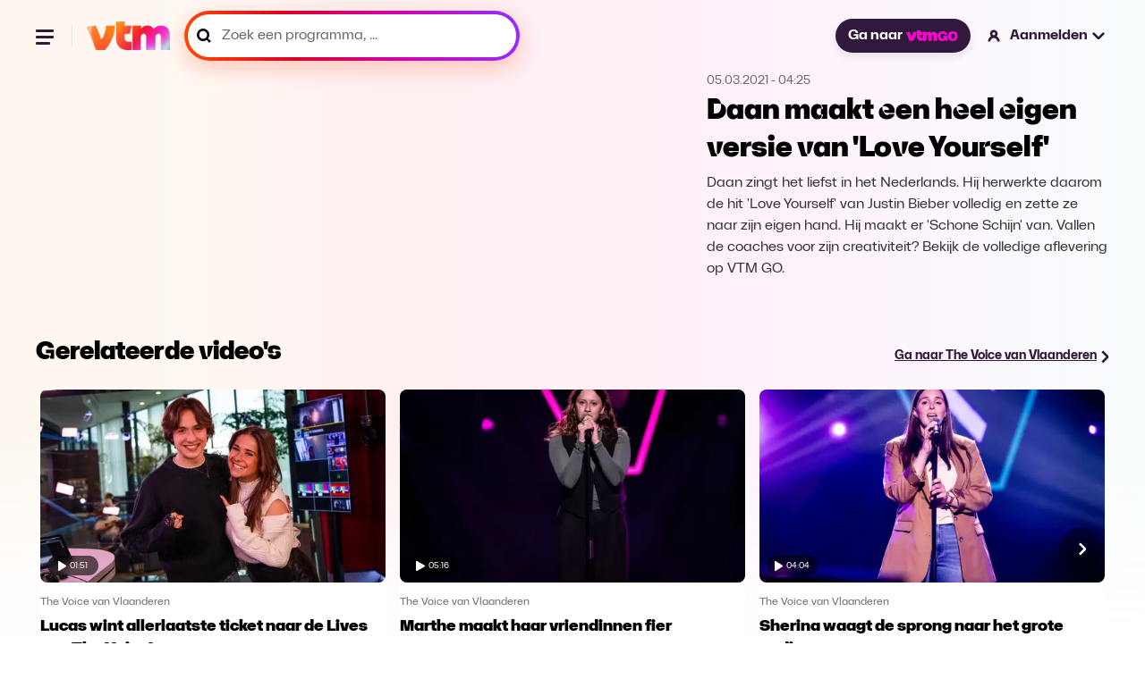

--- FILE ---
content_type: text/html; charset=utf-8
request_url: https://vtm.be/daan-maakt-een-heel-eigen-versie-van-love-yourself~vd0c7b65b-6009-4965-b6f1-2f97646da066
body_size: 25818
content:
<!DOCTYPE html>
<html lang="nl">
  <head>
    <title data-rh="true">Daan maakt een heel eigen versie van &#x27;Love Yourself&#x27; - The Voice van Vlaanderen </title><link data-rh="true" rel="canonical" href="https://vtm.be/daan-maakt-een-heel-eigen-versie-van-love-yourself~vd0c7b65b-6009-4965-b6f1-2f97646da066"/><meta data-rh="true" name="title" content="Daan maakt een heel eigen versie van &#x27;Love Yourself&#x27; - The Voice van Vlaanderen "/><meta data-rh="true" name="description" content="Daan zingt het liefst in het Nederlands. Hij herwerkte daarom de hit &#x27;Love Yourself&#x27; van Justin Bieber volledig en zette ze naar zijn eigen hand. Hij maakt er &#x27;Schone Schijn&#x27; van. Vallen de coaches voor zijn creativiteit? Bekijk de volledige aflevering op VTM GO."/><meta data-rh="true" name="twitter:title" content="Daan maakt een heel eigen versie van &#x27;Love Yourself&#x27; - The Voice van Vlaanderen "/><meta data-rh="true" name="twitter:description" content="Daan zingt het liefst in het Nederlands. Hij herwerkte daarom de hit &#x27;Love Yourself&#x27; van Justin Bieber volledig en zette ze naar zijn eigen hand. Hij maakt er &#x27;Schone Schijn&#x27; van. Vallen de coaches voor zijn creativiteit? Bekijk de volledige aflevering op VTM GO."/><meta data-rh="true" name="twitter:site" content="@VTM"/><meta data-rh="true" name="twitter:image" content="https://images1.persgroep.net/rcs/O5YbV5S00q_ZTxcIOD-FmX5vffg/diocontent/200559572/_focus/0.5/0.5/_fill/264/148?appId=3a216f06aa8c2cdd889c30f3dad70c9a&amp;format=webp"/><meta data-rh="true" name="twitter:card" content="summary_large_image"/><meta data-rh="true" property="og:title" content="Daan maakt een heel eigen versie van &#x27;Love Yourself&#x27; - The Voice van Vlaanderen "/><meta data-rh="true" property="og:description" content="Daan zingt het liefst in het Nederlands. Hij herwerkte daarom de hit &#x27;Love Yourself&#x27; van Justin Bieber volledig en zette ze naar zijn eigen hand. Hij maakt er &#x27;Schone Schijn&#x27; van. Vallen de coaches voor zijn creativiteit? Bekijk de volledige aflevering op VTM GO."/><meta data-rh="true" property="og:url" content="https://vtm.be/daan-maakt-een-heel-eigen-versie-van-love-yourself~vd0c7b65b-6009-4965-b6f1-2f97646da066"/><meta data-rh="true" property="og:image" content="https://images1.persgroep.net/rcs/O5YbV5S00q_ZTxcIOD-FmX5vffg/diocontent/200559572/_focus/0.5/0.5/_fill/264/148?appId=3a216f06aa8c2cdd889c30f3dad70c9a&amp;format=webp"/><meta data-rh="true" property="og:type" content="video.episode"/><meta data-rh="true" property="fb:app_id" content="303536159702149"/>
    <meta name="viewport" content="width=device-width, initial-scale=1" />
    <meta name="theme-color" content="#ffffff">
    
    <!-- Favicon Icons -->
    <link rel="shortcut icon" href="/favicon.ico" />
    <link rel="icon" type="image/png" sizes="16x16" href="/favicon-16x16.png">
    <link rel="icon" type="image/png" sizes="32x32" href="/favicon-32x32.png">
    <link rel="icon" type="image/png" sizes="192x192" href="/android-chrome-192x192.png">
    <link rel="icon" type="image/png" sizes="512x512" href="/favicon-512x512.png">
    
    <!-- Apple Touch Icon -->
    <link rel="apple-touch-icon" sizes="180x180" href="/apple-touch-icon.png">

    <!-- Web App Manifest -->
    <link rel="manifest" href="/manifest.json">
    
    
    <style data-styled="true" data-styled-version="5.3.11">.ffDsEX{height:100vh;}/*!sc*/
data-styled.g2[id="Loading__StyledLoading-sc-jycde4-0"]{content:"ffDsEX,"}/*!sc*/
.bHeyev{display:block;width:100%;margin:0;font-family:"VTMSpaceLandHero";font-size:2rem;line-height:1.3125;}/*!sc*/
data-styled.g3[id="Title__TitleStyled-sc-1qxepg4-0"]{content:"bHeyev,"}/*!sc*/
.AgRlX{width:100%;}/*!sc*/
.AgRlX.no-program{margin:2.7rem 0 0 0;}/*!sc*/
.AgRlX > :first-child{width:100%;}/*!sc*/
.AgRlX > :last-child{width:100%;}/*!sc*/
@media (min-width:1025px){.AgRlX{display:-webkit-box;display:-webkit-flex;display:-ms-flexbox;display:flex;-webkit-align-items:center;-webkit-box-align:center;-ms-flex-align:center;align-items:center;-webkit-box-pack:center;-webkit-justify-content:center;-ms-flex-pack:center;justify-content:center;}.AgRlX > :first-child{overflow:hidden;}.AgRlX > :last-child{-webkit-flex-basis:28.125rem;-ms-flex-preferred-size:28.125rem;flex-basis:28.125rem;-webkit-flex-shrink:0;-ms-flex-negative:0;flex-shrink:0;}}/*!sc*/
data-styled.g5[id="VideoHeader__Container-sc-s1ktjj-0"]{content:"AgRlX,"}/*!sc*/
.covbcx{position:absolute;left:0.5rem;bottom:0.5rem;display:-webkit-box;display:-webkit-flex;display:-ms-flexbox;display:flex;-webkit-align-items:center;-webkit-box-align:center;-ms-flex-align:center;align-items:center;-webkit-box-pack:center;-webkit-justify-content:center;-ms-flex-pack:center;justify-content:center;width:3.5625rem;height:1.375rem;border-radius:1rem;-webkit-backdrop-filter:blur(4px);backdrop-filter:blur(4px);background-color:rgba(0,0,0,0.6);}/*!sc*/
data-styled.g6[id="PlayDuration__PlayIcon-sc-1gug4pt-0"]{content:"covbcx,"}/*!sc*/
.eScCHa{font-size:0.625rem;font-weight:300;margin-left:0.25rem;color:rgb(255,255,255);}/*!sc*/
data-styled.g7[id="PlayDuration__Time-sc-1gug4pt-1"]{content:"eScCHa,"}/*!sc*/
.dYXbRF{position:relative;margin:0;font-size:0.875rem;-webkit-text-decoration:underline;text-decoration:underline;line-height:1.2;font-weight:700;}/*!sc*/
@media (min-width:120rem){.dYXbRF{font-size:1.125rem;}}/*!sc*/
data-styled.g14[id="ArrowLink__Text-sc-fsvfch-0"]{content:"dYXbRF,"}/*!sc*/
.heTIUx{margin:0;}/*!sc*/
data-styled.g15[id="ArrowLink__StyledIcon-sc-fsvfch-1"]{content:"heTIUx,"}/*!sc*/
.bqFjfc{display:-webkit-inline-box;display:-webkit-inline-flex;display:-ms-inline-flexbox;display:inline-flex;gap:0.75rem;-webkit-align-items:center;-webkit-box-align:center;-ms-flex-align:center;align-items:center;-webkit-text-decoration:underline;text-decoration:underline;-webkit-transition:0.5s;transition:0.5s;color:#31193B;}/*!sc*/
.bqFjfc:hover{color:#5B3C67;}/*!sc*/
.bqFjfc:hover .linkIcon{-webkit-transform:translateX(0.3rem);-ms-transform:translateX(0.3rem);transform:translateX(0.3rem);-webkit-transition:0.3s;transition:0.3s;}/*!sc*/
data-styled.g17[id="ArrowLink__LinkStyled-sc-fsvfch-3"]{content:"bqFjfc,"}/*!sc*/
.gEiZte img{max-width:100%;display:block;}/*!sc*/
data-styled.g18[id="Image__PictureStyled-sc-nl6dp1-0"]{content:"gEiZte,"}/*!sc*/
.kfExYF img{width:100%;height:auto;}/*!sc*/
data-styled.g49[id="DPGLogo__PictureStyled-sc-3z3ezv-0"]{content:"kfExYF,"}/*!sc*/
.eGPjoj img{width:auto;height:100%;}/*!sc*/
data-styled.g50[id="Jep__StyledLogo-sc-ocmjvh-0"]{content:"eGPjoj,"}/*!sc*/
.laZZEu img{width:auto;height:100%;}/*!sc*/
data-styled.g51[id="Cim__PictureStyled-sc-1ubyg8g-0"]{content:"laZZEu,"}/*!sc*/
.cqeXHf{padding:1.5rem 0;display:-webkit-box;display:-webkit-flex;display:-ms-flexbox;display:flex;-webkit-flex-direction:column;-ms-flex-direction:column;flex-direction:column;-webkit-box-pack:justify;-webkit-justify-content:space-between;-ms-flex-pack:justify;justify-content:space-between;background-color:#ffffff;}/*!sc*/
@media (min-width:48rem){.cqeXHf{-webkit-flex-direction:row;-ms-flex-direction:row;flex-direction:row;}}/*!sc*/
@media (min-width:64rem){.cqeXHf{padding:2rem;}}/*!sc*/
@media (min-width:90rem){.cqeXHf{padding:2.5rem 3.5rem;}}/*!sc*/
data-styled.g52[id="CompanyFooter__Footer-sc-senrj8-0"]{content:"cqeXHf,"}/*!sc*/
.bpjaYD{width:5rem;margin-bottom:1.5rem;}/*!sc*/
@media (min-width:48rem){.bpjaYD{margin-bottom:0;}}/*!sc*/
data-styled.g53[id="CompanyFooter__DPGMediaLogo-sc-senrj8-1"]{content:"bpjaYD,"}/*!sc*/
.bgReCf{display:-webkit-box;display:-webkit-flex;display:-ms-flexbox;display:flex;-webkit-flex-direction:column;-ms-flex-direction:column;flex-direction:column;}/*!sc*/
@media (min-width:48rem){.bgReCf{-webkit-align-items:flex-end;-webkit-box-align:flex-end;-ms-flex-align:flex-end;align-items:flex-end;}}/*!sc*/
@media (min-width:64rem){.bgReCf{-webkit-flex-direction:row;-ms-flex-direction:row;flex-direction:row;-webkit-align-items:center;-webkit-box-align:center;-ms-flex-align:center;align-items:center;}}/*!sc*/
data-styled.g54[id="CompanyFooter__Legal-sc-senrj8-2"]{content:"bgReCf,"}/*!sc*/
.gDdGzo{margin:0;font-size:0.875rem;line-height:140%;color:#666;font-weight:500;}/*!sc*/
@media (min-width:48rem){.gDdGzo{line-height:120%;}}/*!sc*/
data-styled.g55[id="CompanyFooter__Paragraph-sc-senrj8-3"]{content:"gDdGzo,"}/*!sc*/
.ffsCqx{display:-webkit-box;display:-webkit-flex;display:-ms-flexbox;display:flex;gap:1rem;margin-top:0.5rem;}/*!sc*/
@media (min-width:64rem){.ffsCqx{margin:0 0 0 2rem;}}/*!sc*/
data-styled.g56[id="CompanyFooter__Logos-sc-senrj8-4"]{content:"ffsCqx,"}/*!sc*/
.RmcNK{height:1rem;}/*!sc*/
data-styled.g57[id="CompanyFooter__JepLogo-sc-senrj8-5"]{content:"RmcNK,"}/*!sc*/
.jrYCMZ{height:1rem;}/*!sc*/
data-styled.g58[id="CompanyFooter__CimLogo-sc-senrj8-6"]{content:"jrYCMZ,"}/*!sc*/
.fATvCF{display:-webkit-box;display:-webkit-flex;display:-ms-flexbox;display:flex;-webkit-align-items:center;-webkit-box-align:center;-ms-flex-align:center;align-items:center;-webkit-box-pack:center;-webkit-justify-content:center;-ms-flex-pack:center;justify-content:center;border-radius:1.59375rem;padding:0.625rem 1rem;font-size:1rem;color:#ffffff;font-weight:700;-webkit-text-decoration:none;text-decoration:none;cursor:pointer;opacity:1;white-space:nowrap;box-shadow:0 0.3125rem 0.625rem 0 rgba(0,0,0,0.08);background-color:#31193B;-webkit-transition:all 0.75s cubic-bezier(0.16,1,0.3,1);transition:all 0.75s cubic-bezier(0.16,1,0.3,1);}/*!sc*/
.fATvCF:hover{background-color:#5B3C67;}/*!sc*/
.fATvCF:focus{border:2px solid #ffffff;outline-offset:0px;}/*!sc*/
data-styled.g59[id="GoButton__StyledButton-sc-ukqeot-0"]{content:"fATvCF,"}/*!sc*/
.eSXqaZ{height:0.75rem;margin-left:0.25rem;}/*!sc*/
data-styled.g60[id="GoButton__Logo-sc-ukqeot-1"]{content:"eSXqaZ,"}/*!sc*/
.fOsXQj{-webkit-transition:all 0.25s cubic-bezier(0.16,1,0.3,1);transition:all 0.25s cubic-bezier(0.16,1,0.3,1);}/*!sc*/
@media (hover:hover){.fOsXQj:hover{opacity:0.8;}}/*!sc*/
data-styled.g61[id="VtmLogo__StyledLink-sc-1bzwy91-0"]{content:"fOsXQj,"}/*!sc*/
.hIcrNa{max-height:100%;}/*!sc*/
data-styled.g62[id="VtmLogo__Logo-sc-1bzwy91-1"]{content:"hIcrNa,"}/*!sc*/
.qKMgI{width:1.5rem;height:1.5rem;fill:#000;stroke:none;stroke-width:1;}/*!sc*/
data-styled.g66[id="Facebook__SocialIcon-sc-1t2xjwj-0"]{content:"qKMgI,"}/*!sc*/
.dxbnFY{width:1.5rem;height:1.5rem;fill:#000;stroke:none;stroke-width:1;}/*!sc*/
data-styled.g67[id="Instagram__SocialIcon-sc-10drsa9-0"]{content:"dxbnFY,"}/*!sc*/
.ctilXE{width:100%;max-width:120rem;padding:0 1rem;margin:0 auto;}/*!sc*/
@media (min-width:48rem){.ctilXE{padding:0 1.5rem;}}/*!sc*/
@media (min-width:64rem){.ctilXE{padding:0 2.5rem;}}/*!sc*/
@media (min-width:90rem){.ctilXE{padding:0 5rem;}}/*!sc*/
data-styled.g68[id="Footer__Container-sc-1dhi2fb-0"]{content:"ctilXE,"}/*!sc*/
.fznPcl{padding:0;margin:0;}/*!sc*/
data-styled.g69[id="Footer__MainFooter-sc-1dhi2fb-1"]{content:"fznPcl,"}/*!sc*/
.iyOlkn{padding:1rem;display:-webkit-box;display:-webkit-flex;display:-ms-flexbox;display:flex;gap:1.5rem;-webkit-flex-direction:column;-ms-flex-direction:column;flex-direction:column;color:#ffffff;background-color:#0a0a0a;border-radius:0.5rem;}/*!sc*/
@media (min-width:48rem){.iyOlkn{padding:1.5rem;gap:1rem;}}/*!sc*/
@media (min-width:64rem){.iyOlkn{padding:2rem;gap:1.5rem;-webkit-flex-direction:row;-ms-flex-direction:row;flex-direction:row;-webkit-align-items:center;-webkit-box-align:center;-ms-flex-align:center;align-items:center;}}/*!sc*/
@media (min-width:90rem){.iyOlkn{padding:2.5rem 3.5rem;}}/*!sc*/
data-styled.g70[id="Footer__VtmGoFooter-sc-1dhi2fb-2"]{content:"iyOlkn,"}/*!sc*/
.dYnVWf{height:1.5rem;width:auto;-webkit-align-self:flex-start;-ms-flex-item-align:start;align-self:flex-start;}/*!sc*/
@media (min-width:64rem){.dYnVWf{-webkit-align-self:auto;-ms-flex-item-align:auto;align-self:auto;}}/*!sc*/
data-styled.g71[id="Footer__VtmGoLogo-sc-1dhi2fb-3"]{content:"dYnVWf,"}/*!sc*/
.dJhCgf{margin:0;font-size:1.125rem;line-height:1.4;font-weight:700;}/*!sc*/
@media (min-width:768px){.dJhCgf{line-height:1;}}/*!sc*/
data-styled.g72[id="Footer__Tagline-sc-1dhi2fb-4"]{content:"dJhCgf,"}/*!sc*/
.eijaHP{padding:0;margin:0;}/*!sc*/
@media (min-width:1024px){.eijaHP{margin-left:auto;}}/*!sc*/
data-styled.g73[id="Footer__ButtonWrapper-sc-1dhi2fb-5"]{content:"eijaHP,"}/*!sc*/
.eLpLFy{height:2.25rem;display:-webkit-inline-box;display:-webkit-inline-flex;display:-ms-inline-flexbox;display:inline-flex;font-size:1rem;font-weight:800;border:1px solid rgba(255,255,255,0.2);}/*!sc*/
data-styled.g74[id="Footer__StyledGoButton-sc-1dhi2fb-6"]{content:"eLpLFy,"}/*!sc*/
.ecjnwx{padding:1.5rem 0;display:-webkit-box;display:-webkit-flex;display:-ms-flexbox;display:flex;-webkit-flex-direction:column;-ms-flex-direction:column;flex-direction:column;gap:1.5rem;}/*!sc*/
@media (min-width:64rem){.ecjnwx{padding:2rem;}}/*!sc*/
@media (min-width:90rem){.ecjnwx{padding:2.5rem 3.5rem;}}/*!sc*/
data-styled.g75[id="Footer__VtmFooter-sc-1dhi2fb-7"]{content:"ecjnwx,"}/*!sc*/
.lmLzeR{height:1.6875rem;width:100%;}/*!sc*/
data-styled.g76[id="Footer__VtmLogo-sc-1dhi2fb-8"]{content:"lmLzeR,"}/*!sc*/
.ehbOoR{margin:0;padding:0;display:-webkit-box;display:-webkit-flex;display:-ms-flexbox;display:flex;-webkit-align-items:center;-webkit-box-align:center;-ms-flex-align:center;align-items:center;-webkit-flex-wrap:wrap;-ms-flex-wrap:wrap;flex-wrap:wrap;gap:1rem 1.5rem;list-style:none;}/*!sc*/
@media (min-width:64rem){.ehbOoR{gap:1rem 2rem;}}/*!sc*/
data-styled.g77[id="Footer__FooterNav-sc-1dhi2fb-9"]{content:"ehbOoR,"}/*!sc*/
.kebWDa{font-size:1rem;line-height:120%;color:#000;}/*!sc*/
data-styled.g78[id="Footer__FooterNavItem-sc-1dhi2fb-10"]{content:"kebWDa,"}/*!sc*/
.lbbzjJ{-webkit-text-decoration:none;text-decoration:none;font-size:1rem;line-height:120%;font-weight:500;-webkit-transition:all 0.25s cubic-bezier(0.16,1,0.3,1);transition:all 0.25s cubic-bezier(0.16,1,0.3,1);}/*!sc*/
@media (hover:hover){.lbbzjJ:hover{color:#5B3C67;}}/*!sc*/
data-styled.g79[id="Footer__FooterNavLink-sc-1dhi2fb-11"]{content:"lbbzjJ,"}/*!sc*/
.kkkMRW{width:100%;display:-webkit-box;display:-webkit-flex;display:-ms-flexbox;display:flex;gap:1.5rem;}/*!sc*/
@media (min-width:48rem){.kkkMRW{width:auto;}}/*!sc*/
data-styled.g80[id="Footer__Socials-sc-1dhi2fb-12"]{content:"kkkMRW,"}/*!sc*/
.kpQmPc{-webkit-transition:opacity 0.25s cubic-bezier(0.16,1,0.3,1);transition:opacity 0.25s cubic-bezier(0.16,1,0.3,1);}/*!sc*/
.kpQmPc:hover{opacity:0.8;}/*!sc*/
data-styled.g81[id="Footer__SocialLink-sc-1dhi2fb-13"]{content:"kpQmPc,"}/*!sc*/
.jvWWbD{margin:0;padding:0;display:-webkit-box;display:-webkit-flex;display:-ms-flexbox;display:flex;-webkit-flex-wrap:wrap;-ms-flex-wrap:wrap;flex-wrap:wrap;gap:0.5rem 1.5rem;list-style:none;}/*!sc*/
data-styled.g82[id="Footer__LegalNav-sc-1dhi2fb-14"]{content:"jvWWbD,"}/*!sc*/
.gtAXrx{font-size:0.875rem;line-height:120%;color:#666666;}/*!sc*/
data-styled.g83[id="Footer__LegalItem-sc-1dhi2fb-15"]{content:"gtAXrx,"}/*!sc*/
.hbAFOV{-webkit-text-decoration:none;text-decoration:none;font-size:0.875rem;line-height:120%;color:#666666;font-weight:500;-webkit-transition:all 0.25s cubic-bezier(0.16,1,0.3,1);transition:all 0.25s cubic-bezier(0.16,1,0.3,1);}/*!sc*/
@media (hover:hover){.hbAFOV:hover{color:#5B3C67;}}/*!sc*/
data-styled.g84[id="Footer__LegalLink-sc-1dhi2fb-16"]{content:"hbAFOV,"}/*!sc*/
.fMbVes{width:100%;height:1px;margin:0;padding:0;background-color:#eaeaea;}/*!sc*/
data-styled.g85[id="Footer__Line-sc-1dhi2fb-17"]{content:"fMbVes,"}/*!sc*/
.kroQsc{position:relative;cursor:pointer;font-size:1rem;-webkit-text-decoration:none;text-decoration:none;font-weight:700;display:-webkit-box;display:-webkit-flex;display:-ms-flexbox;display:flex;-webkit-align-items:center;-webkit-box-align:center;-ms-flex-align:center;align-items:center;line-height:1.2;cursor:wait;}/*!sc*/
.kroQsc:hover .closed > path,.kroQsc:hover .open > path{fill:#5B3C67;}/*!sc*/
.kroQsc:hover .loggedInIcon > path,.kroQsc:hover .loggedOutIcon > path{fill:#5B3C67;}/*!sc*/
.kroQsc:hover .loggedInIcon .blackStroke,.kroQsc:hover .loggedOutIcon .blackStroke{stroke:black;}/*!sc*/
@media (min-width:120rem){.kroQsc{font-size:1.125rem;}}/*!sc*/
data-styled.g88[id="NavLink__Wrapper-sc-19yq71q-0"]{content:"kroQsc,"}/*!sc*/
.hwlqrX{width:1.25rem;height:auto;}/*!sc*/
@media (min-width:48rem){.hwlqrX{margin-right:0.5rem;}}/*!sc*/
data-styled.g90[id="NavLink__StyledLoggedOutIcon-sc-19yq71q-2"]{content:"hwlqrX,"}/*!sc*/
.keRdIq{display:none;}/*!sc*/
@media (min-width:48rem){.keRdIq{display:block;}}/*!sc*/
data-styled.g91[id="NavLink__Label-sc-19yq71q-3"]{content:"keRdIq,"}/*!sc*/
.dAXgVW{display:none;}/*!sc*/
@media (min-width:48rem){.dAXgVW{margin-left:0.25rem;display:block;}}/*!sc*/
data-styled.g92[id="NavLink__StyledClosedAccountItem-sc-19yq71q-4"]{content:"dAXgVW,"}/*!sc*/
.hhYiqv{-webkit-animation:cqkDSr 2s linear infinite;animation:cqkDSr 2s linear infinite;z-index:2;width:3.125rem;height:3.125rem;}/*!sc*/
data-styled.g105[id="Spinner__Container-sc-j8f1qu-0"]{content:"hhYiqv,"}/*!sc*/
.TTSuk{stroke-linecap:round;-webkit-animation:dBNjqo 1.5s ease-in-out infinite;animation:dBNjqo 1.5s ease-in-out infinite;}/*!sc*/
data-styled.g106[id="Spinner__Circle-sc-j8f1qu-1"]{content:"TTSuk,"}/*!sc*/
.epbuLY{width:2rem;height:2rem;position:absolute;left:-0.375rem;top:-0.25rem;}/*!sc*/
data-styled.g107[id="Pending__StyledSpinner-sc-1whawvw-0"]{content:"epbuLY,"}/*!sc*/
.izcAAA{position:relative;}/*!sc*/
data-styled.g108[id="Pending__Container-sc-1whawvw-1"]{content:"izcAAA,"}/*!sc*/
.doltNv{-webkit-box-flex:1;-webkit-flex-grow:1;-ms-flex-positive:1;flex-grow:1;position:relative;display:-webkit-box;display:-webkit-flex;display:-ms-flexbox;display:flex;-webkit-align-items:center;-webkit-box-align:center;-ms-flex-align:center;align-items:center;height:3rem;background:linear-gradient( 260.17deg, #952eff 0%, #d500b2 35.58%, #dc0025 67.83%, #ff4800 98.66% );box-shadow:0 8px 24px 0 #ff5c3d52;border-radius:6.25rem;padding:4px;}/*!sc*/
.doltNv:focus-within{background:#31193B;box-shadow:none;}/*!sc*/
.doltNv:focus-within *{outline:none;border:none;}/*!sc*/
@media (min-width:900px){.doltNv{width:100%;}}/*!sc*/
@media (min-width:1920px){.doltNv{height:3.625rem;}}/*!sc*/
.doltNv:before{content:"";-webkit-transform:translateY(-50%);-ms-transform:translateY(-50%);transform:translateY(-50%);position:absolute;top:50%;padding:0.25rem;left:0.75rem;width:1rem;height:1rem;color:#000000;background-image:url("/icons/icon-search-v3.svg");background-position:center;background-size:contain;background-repeat:no-repeat;}/*!sc*/
@media (min-width:1440px){.doltNv{height:4rem;}.doltNv:before{width:1.25rem;height:1.25rem;left:1.25rem;}}/*!sc*/
data-styled.g116[id="SearchField__Container-sc-pzw858-0"]{content:"doltNv,"}/*!sc*/
.fUKwYS{width:100%;height:100%;padding:0 0.75rem 0 2.38rem;display:-webkit-box;display:-webkit-flex;display:-ms-flexbox;display:flex;-webkit-letter-spacing:0.01875;-moz-letter-spacing:0.01875;-ms-letter-spacing:0.01875;letter-spacing:0.01875;color:#000000;font-weight:600;border-radius:6.25rem;background-color:#ffffff;-webkit-transition:background-color 0.2s ease-in-out;transition:background-color 0.2s ease-in-out;font-size:1rem;line-height:1;}/*!sc*/
.fUKwYS:hover{background-color:#F8E8FC;}/*!sc*/
.fUKwYS:focus-within{border:none;outline:none;}/*!sc*/
.fUKwYS::-webkit-input-placeholder{font-size:1rem;color:#000000;font-weight:600;}/*!sc*/
.fUKwYS::-moz-placeholder{font-size:1rem;color:#000000;font-weight:600;}/*!sc*/
.fUKwYS:-ms-input-placeholder{font-size:1rem;color:#000000;font-weight:600;}/*!sc*/
.fUKwYS::placeholder{font-size:1rem;color:#000000;font-weight:600;}/*!sc*/
@media (min-width:1440px){.fUKwYS{padding-left:3.125rem;}}/*!sc*/
@media (min-width:1920px){.fUKwYS{font-size:1.125rem;}.fUKwYS::-webkit-input-placeholder{font-size:1.125rem;}.fUKwYS::-moz-placeholder{font-size:1.125rem;}.fUKwYS:-ms-input-placeholder{font-size:1.125rem;}.fUKwYS::placeholder{font-size:1.125rem;}}/*!sc*/
data-styled.g117[id="SearchField__Input-sc-pzw858-1"]{content:"fUKwYS,"}/*!sc*/
.fUxNZz{margin-top:1.5rem;line-height:1.2;font-weight:700;color:#000000;font-size:1rem;-webkit-transition:all 0.25s cubic-bezier(0.16,1,0.3,1);transition:all 0.25s cubic-bezier(0.16,1,0.3,1);}/*!sc*/
.fUxNZz > a{color:#000000;}/*!sc*/
@media (hover:hover){.fUxNZz:hover > a{color:#5B3C67;-webkit-text-decoration:underline;text-decoration:underline;}}/*!sc*/
@media (min-width:90rem){.fUxNZz{margin-top:0;}}/*!sc*/
@media (min-width:120rem){.fUxNZz{font-size:1.125rem;}}/*!sc*/
data-styled.g120[id="navItems__NavItem-sc-26j23u-0"]{content:"fUxNZz,"}/*!sc*/
.eFPpoH{height:3rem;margin:1.5rem 1.5rem 0 0;}/*!sc*/
@media (min-width:48rem){.eFPpoH{width:23.4375rem;margin:0;}}/*!sc*/
@media (min-width:90rem){.eFPpoH{height:3.75rem;width:21.8125rem;}}/*!sc*/
@media (min-width:120rem){.eFPpoH{height:3.875rem;width:28.3125rem;}}/*!sc*/
data-styled.g121[id="navItems__SearchWrapper-sc-26j23u-1"]{content:"eFPpoH,"}/*!sc*/
.fVBdWV{height:3.5rem;}/*!sc*/
.fVBdWV:before{width:1.25rem;color:#666666;}/*!sc*/
.fVBdWV .SearchField__Input-sc-pzw858-1{color:#666;border:none;}/*!sc*/
.fVBdWV .SearchField__Input-sc-pzw858-1::placeholder{color:#666;font-size:1rem;font-style:normal;font-weight:400;line-height:1;}/*!sc*/
@media (min-width:90rem){.fVBdWV .SearchField__Input-sc-pzw858-1::-webkit-input-placeholder{line-height:1.2;}.fVBdWV .SearchField__Input-sc-pzw858-1::-moz-placeholder{line-height:1.2;}.fVBdWV .SearchField__Input-sc-pzw858-1:-ms-input-placeholder{line-height:1.2;}.fVBdWV .SearchField__Input-sc-pzw858-1::placeholder{line-height:1.2;}}/*!sc*/
@media (min-width:120rem){.fVBdWV .SearchField__Input-sc-pzw858-1::placeholder{font-size:1.125rem;}}/*!sc*/
data-styled.g122[id="navItems__StyledSearchField-sc-26j23u-2"]{content:"fVBdWV,"}/*!sc*/
.GhIvo{width:9.4375rem;margin-top:1.5rem;margin-left:1.5rem;margin-bottom:1.5rem;}/*!sc*/
.GhIvo > a{color:#ffffff;}/*!sc*/
data-styled.g123[id="navItems__NavItemGo-sc-26j23u-3"]{content:"GhIvo,"}/*!sc*/
.jMtsRm{position:relative;color:#ffffff;-webkit-text-decoration:none;text-decoration:none;font-size:1rem;-webkit-transition:all 0.25s cubic-bezier(0.16,1,0.3,1);transition:all 0.25s cubic-bezier(0.16,1,0.3,1);white-space:nowrap;}/*!sc*/
.jMtsRm.is-active{color:#5B3C67;-webkit-text-decoration:underline;text-decoration:underline;}/*!sc*/
@media (hover:hover){.jMtsRm:hover{#5B3C67;}}/*!sc*/
data-styled.g124[id="navItems__StyledLink-sc-26j23u-4"]{content:"jMtsRm,"}/*!sc*/
.olbfs{list-style-type:none;display:-webkit-box;display:-webkit-flex;display:-ms-flexbox;display:flex;-webkit-flex-flow:column;-ms-flex-flow:column;flex-flow:column;margin:0 0 0 1.5rem;padding:0;}/*!sc*/
@media (min-width:90rem){.olbfs{-webkit-flex-flow:row;-ms-flex-flow:row;flex-flow:row;grid-gap:1rem;}}/*!sc*/
@media (min-width:120rem){.olbfs{grid-gap:1.5rem;margin:0 0 0 2.12rem;}}/*!sc*/
data-styled.g125[id="navlist__NavListContainer-sc-cafgao-0"]{content:"olbfs,"}/*!sc*/
@media (min-width:48rem){.fOVcAM{display:none;}}/*!sc*/
data-styled.g126[id="navlist__StyledSearchItem-sc-cafgao-1"]{content:"fOVcAM,"}/*!sc*/
.ceChJU{display:-webkit-box;display:-webkit-flex;display:-ms-flexbox;display:flex;-webkit-align-items:center;-webkit-box-align:center;-ms-flex-align:center;align-items:center;-webkit-box-pack:center;-webkit-justify-content:center;-ms-flex-pack:center;justify-content:center;position:relative;z-index:100;background:none;border:none;padding:0;}/*!sc*/
data-styled.g128[id="hamburger__HamburgerButton-sc-q1fm1d-1"]{content:"ceChJU,"}/*!sc*/
.ibySkz{width:1.5rem;height:1.5rem;position:relative;-webkit-transform:rotate(0deg);-ms-transform:rotate(0deg);transform:rotate(0deg);-webkit-transition:0.5s ease-in-out;-moz-transition:0.5s ease-in-out;-o-transition:0.5s ease-in-out;-webkit-transition:0.5s ease-in-out;transition:0.5s ease-in-out;cursor:pointer;}/*!sc*/
.ibySkz > span{display:block;position:absolute;height:3px;background:#31193B;border-radius:0.5rem;width:1.23906rem;opacity:1;-webkit-transform:rotate(0deg);-ms-transform:rotate(0deg);transform:rotate(0deg);-webkit-transition:0.25s ease-in-out;-moz-transition:0.25s ease-in-out;-o-transition:0.25s ease-in-out;-webkit-transition:0.25s ease-in-out;transition:0.25s ease-in-out;}/*!sc*/
.ibySkz > span:nth-child(1){top:0.31rem;}/*!sc*/
.ibySkz > span:nth-child(2){top:0.7475rem;}/*!sc*/
.ibySkz > span:nth-child(3){top:1.185rem;width:1rem;}/*!sc*/
data-styled.g129[id="hamburger__Wrapper-sc-q1fm1d-2"]{content:"ibySkz,"}/*!sc*/
.dTwdFO{border-right:1px solid #e7e7e7;margin-right:1rem;padding-right:1rem;width:100%;}/*!sc*/
@media (min-width:90rem){.dTwdFO{display:none;}}/*!sc*/
data-styled.g132[id="hamburger__NavigationWrapper-sc-q1fm1d-5"]{content:"dTwdFO,"}/*!sc*/
.fnvtVw{display:none;}/*!sc*/
@media (min-width:64rem){.fnvtVw{display:block;}}/*!sc*/
data-styled.g133[id="MainNav__StyledNavItemGoButton-sc-1xs7f2u-0"]{content:"fnvtVw,"}/*!sc*/
.bIGWNP{display:block;width:1.5rem;height:1.5rem;padding:0.1875rem 0.1875rem 0.18744rem 0.1875rem;cursor:pointer;}/*!sc*/
@media (min-width:48rem){.bIGWNP{display:none;}}/*!sc*/
data-styled.g134[id="MainNav__SearchIcon-sc-1xs7f2u-1"]{content:"bIGWNP,"}/*!sc*/
.bmaGNa{display:none;}/*!sc*/
@media (min-width:90rem){.bmaGNa{display:-webkit-box;display:-webkit-flex;display:-ms-flexbox;display:flex;}}/*!sc*/
data-styled.g135[id="MainNav__StyledNavList-sc-1xs7f2u-2"]{content:"bmaGNa,"}/*!sc*/
.coGDvH{display:none;-webkit-box-pack:center;-webkit-justify-content:center;-ms-flex-pack:center;justify-content:center;-webkit-align-items:center;-webkit-box-align:center;-ms-flex-align:center;align-items:center;}/*!sc*/
@media (min-width:48rem){.coGDvH{display:-webkit-box;display:-webkit-flex;display:-ms-flexbox;display:flex;margin-left:1.69rem;}}/*!sc*/
@media (min-width:64rem){.coGDvH{margin-left:1rem;margin-right:auto;}}/*!sc*/
@media (min-width:90rem){.coGDvH{margin-left:auto;}}/*!sc*/
data-styled.g136[id="MainNav__StyledSearchItem-sc-1xs7f2u-3"]{content:"coGDvH,"}/*!sc*/
.jotEsu{display:-webkit-box;display:-webkit-flex;display:-ms-flexbox;display:flex;-webkit-flex-flow:row no-wrap;-ms-flex-flow:row no-wrap;flex-flow:row no-wrap;-webkit-align-items:center;-webkit-box-align:center;-ms-flex-align:center;align-items:center;}/*!sc*/
data-styled.g137[id="MainNav__Wrapper-sc-1xs7f2u-4"]{content:"jotEsu,"}/*!sc*/
.kxCqBf{display:-webkit-box;display:-webkit-flex;display:-ms-flexbox;display:flex;-webkit-flex-flow:row no-wrap;-ms-flex-flow:row no-wrap;flex-flow:row no-wrap;-webkit-align-items:center;-webkit-box-align:center;-ms-flex-align:center;align-items:center;}/*!sc*/
@media (min-width:120rem){.kxCqBf{width:31.25rem;-webkit-box-pack:end;-webkit-justify-content:flex-end;-ms-flex-pack:end;justify-content:flex-end;}}/*!sc*/
data-styled.g138[id="MainNav__EndWrapper-sc-1xs7f2u-5"]{content:"kxCqBf,"}/*!sc*/
.duDFsg{position:fixed;top:0;width:100%;background-color:transparent;height:3.75rem;-webkit-transition:-webkit-transform 150ms ease-in-out;-webkit-transition:transform 150ms ease-in-out;transition:transform 150ms ease-in-out;z-index:100;}/*!sc*/
@media (min-width:48rem){.duDFsg{height:5rem;}}/*!sc*/
@media (min-width:90rem){.duDFsg{height:6.25rem;}}/*!sc*/
@media (min-width:120rem){.duDFsg{height:6.375rem;display:-webkit-box;display:-webkit-flex;display:-ms-flexbox;display:flex;-webkit-box-pack:center;-webkit-justify-content:center;-ms-flex-pack:center;justify-content:center;}}/*!sc*/
data-styled.g139[id="MainNav__NavBar-sc-1xs7f2u-6"]{content:"duDFsg,"}/*!sc*/
.jeLNHu{display:-webkit-box;display:-webkit-flex;display:-ms-flexbox;display:flex;width:100%;height:3.75rem;padding:0 1rem;-webkit-align-items:center;-webkit-box-align:center;-ms-flex-align:center;align-items:center;-webkit-box-pack:justify;-webkit-justify-content:space-between;-ms-flex-pack:justify;justify-content:space-between;position:absolute;z-index:100;}/*!sc*/
@media (min-width:48rem){.jeLNHu{height:5rem;padding:0 1.5rem;}}/*!sc*/
@media (min-width:64rem){.jeLNHu{padding:0 2.5rem;}}/*!sc*/
@media (min-width:90rem){.jeLNHu{height:6.25rem;padding:0 5rem;}}/*!sc*/
@media (min-width:120rem){.jeLNHu{height:6.375rem;width:110rem;padding:0;}}/*!sc*/
data-styled.g140[id="MainNav__NavWrapper-sc-1xs7f2u-7"]{content:"jeLNHu,"}/*!sc*/
.synLA{height:1.5rem;}/*!sc*/
data-styled.g141[id="MainNav__StyledLogo-sc-1xs7f2u-8"]{content:"synLA,"}/*!sc*/
.iUwOux{margin-left:1rem;}/*!sc*/
@media (min-width:120rem){.iUwOux{margin-left:1.5rem;}}/*!sc*/
data-styled.g142[id="MainNav__UserBadge-sc-1xs7f2u-9"]{content:"iUwOux,"}/*!sc*/
.ffDSMa{position:fixed;top:-40px;left:0;background:#ffffff;color:#31193B;padding:8px;z-index:101;font-size:1rem;font-weight:700;-webkit-text-decoration:underline;text-decoration:underline;-webkit-transition:top 0.2s ease-in-out;transition:top 0.2s ease-in-out;}/*!sc*/
.ffDSMa:focus,.ffDSMa.pseudo-focus{top:8px;}/*!sc*/
@media (min-width:120rem){.ffDSMa{font-size:1.125rem;}}/*!sc*/
data-styled.g145[id="SkipLink__StyledSkipLink-sc-maq3x9-0"]{content:"ffDSMa,"}/*!sc*/
.ksObFq{position:relative;}/*!sc*/
data-styled.g180[id="Nav__InnerWrapper-sc-a9vaep-0"]{content:"ksObFq,"}/*!sc*/
.jHeXhE{padding:0;margin:0;}/*!sc*/
data-styled.g181[id="Nav__Wrapper-sc-a9vaep-1"]{content:"jHeXhE,"}/*!sc*/
.eKSZMo{margin-top:3.75rem;display:-webkit-box;display:-webkit-flex;display:-ms-flexbox;display:flex;-webkit-flex-direction:column;-ms-flex-direction:column;flex-direction:column;min-height:calc(100vh - 5rem);}/*!sc*/
@media (min-width:48rem){.eKSZMo{margin-top:5rem;}}/*!sc*/
@media (min-width:90rem){.eKSZMo{margin-top:6.25rem;}}/*!sc*/
@media (min-width:120rem){.eKSZMo{margin-top:6.375rem;}}/*!sc*/
data-styled.g182[id="Nav__FlexWrap-sc-a9vaep-2"]{content:"eKSZMo,"}/*!sc*/
.ehCOcI{-webkit-box-flex:1;-webkit-flex-grow:1;-ms-flex-positive:1;flex-grow:1;display:-webkit-box;display:-webkit-flex;display:-ms-flexbox;display:flex;-webkit-flex-direction:column;-ms-flex-direction:column;flex-direction:column;}/*!sc*/
data-styled.g183[id="Nav__Container-sc-a9vaep-3"]{content:"ehCOcI,"}/*!sc*/
@font-face{font-family:'VTMSpacelandUntwisted';font-style:normal;font-weight:400;font-display:swap;src:local('VTMSpacelandUntwisted'), url('/font/VTM-Spaceland-Untwisted/VTMSpacelandUntwisted-Regular.woff2') format('woff2'), url('/font/VTM-Spaceland-Untwisted/VTMSpacelandUntwisted-Regular.ttf') format('truetype');}/*!sc*/
@font-face{font-family:'VTMSpacelandUntwisted';font-style:normal;font-weight:700;font-display:swap;src:local('VTMSpacelandUntwisted-Bold'), url('/font/VTM-Spaceland-Untwisted/VTMSpacelandUntwisted-Bold.woff2') format('woff2'), url('/font/VTM-Spaceland-Untwisted/VTMSpacelandUntwisted-Bold.ttf') format('truetype');}/*!sc*/
@font-face{font-family:'VTMSpacelandUntwisted';font-style:normal;font-weight:800;font-display:swap;src:local('VTMSpacelandUntwisted-Heavy'), url('/font/VTM-Spaceland-Untwisted/VTMSpacelandUntwisted-Heavy.woff2') format('woff2'), url('/font/VTM-Spaceland-Untwisted/VTMSpacelandUntwisted-Heavy.ttf') format('truetype');}/*!sc*/
@font-face{font-family:'VTMSpacelandHero';font-style:normal;font-weight:900;font-display:swap;src:local('VTMSpacelandHero'), url('/font/VTMSpacelandHero/VTMSpacelandHero-Heavy-v2.woff2') format('woff2');}/*!sc*/
html{line-height:1.15;-webkit-text-size-adjust:100%;}/*!sc*/
body{margin:0;}/*!sc*/
main{display:block;}/*!sc*/
h1{font-size:2em;margin:0.67em 0;}/*!sc*/
hr{box-sizing:content-box;height:0;overflow:visible;}/*!sc*/
pre{font-family:monospace,monospace;font-size:1em;}/*!sc*/
a{background-color:transparent;}/*!sc*/
abbr[title]{border-bottom:none;-webkit-text-decoration:underline;text-decoration:underline;-webkit-text-decoration:underline dotted;text-decoration:underline dotted;}/*!sc*/
b,strong{font-weight:bolder;}/*!sc*/
code,kbd,samp{font-family:monospace,monospace;font-size:1em;}/*!sc*/
small{font-size:80%;}/*!sc*/
sub,sup{font-size:75%;line-height:0;position:relative;vertical-align:baseline;}/*!sc*/
sub{bottom:-0.25em;}/*!sc*/
sup{top:-0.5em;}/*!sc*/
img{border-style:none;}/*!sc*/
button,input,optgroup,select,textarea{font-family:inherit;font-size:100%;line-height:1.15;margin:0;}/*!sc*/
button,input{overflow:visible;}/*!sc*/
button,select{text-transform:none;}/*!sc*/
button,[type="button"],[type="reset"],[type="submit"]{-webkit-appearance:button;}/*!sc*/
button::-moz-focus-inner,[type="button"]::-moz-focus-inner,[type="reset"]::-moz-focus-inner,[type="submit"]::-moz-focus-inner{border-style:none;padding:0;}/*!sc*/
button:-moz-focusring,[type="button"]:-moz-focusring,[type="reset"]:-moz-focusring,[type="submit"]:-moz-focusring{outline:1px dotted ButtonText;}/*!sc*/
fieldset{padding:0.35em 0.75em 0.625em;}/*!sc*/
legend{box-sizing:border-box;color:inherit;display:table;max-width:100%;padding:0;white-space:normal;}/*!sc*/
progress{vertical-align:baseline;}/*!sc*/
textarea{overflow:auto;}/*!sc*/
[type="checkbox"],[type="radio"]{box-sizing:border-box;padding:0;}/*!sc*/
[type="number"]::-webkit-inner-spin-button,[type="number"]::-webkit-outer-spin-button{height:auto;}/*!sc*/
[type="search"]{-webkit-appearance:textfield;outline-offset:-2px;}/*!sc*/
[type="search"]::-webkit-search-decoration{-webkit-appearance:none;}/*!sc*/
::-webkit-file-upload-button{-webkit-appearance:button;font:inherit;}/*!sc*/
details{display:block;}/*!sc*/
summary{display:list-item;}/*!sc*/
template{display:none;}/*!sc*/
[hidden]{display:none;}/*!sc*/
html{box-sizing:border-box;-webkit-font-smoothing:antialiased;-moz-osx-font-smoothing:grayscale;}/*!sc*/
*,*:before,*:after{box-sizing:inherit;}/*!sc*/
html,body{height:100%;font-family:"VTMSpacelandUntwisted";}/*!sc*/
body{overscroll-behavior:none;position:relative;}/*!sc*/
body::before{content:'';position:absolute;top:0;left:0;width:100%;height:100vh;pointer-events:none;background: linear-gradient(to bottom, rgba(255,255,255,0) 66.25%, rgba(255,255,255,1) 100% ), linear-gradient(to right, rgba(241,153,59,0.08) 0%, rgba(255,166,92,0.08) 16.67%, rgba(235,63,54,0.08) 33.33%, rgba(235,60,113,0.08) 50%, rgba(235,77,224,0.08) 66.67%, rgba(232,148,249,0.08) 83.33%, rgba(161,226,228,0.08) 100% );z-index:-1;}/*!sc*/
h1,h2{font-family:"VTMSpaceLandHero";}/*!sc*/
a{color:#31193B;text-underline-offset:2px;}/*!sc*/
iframe{border:0;}/*!sc*/
#root{display:-webkit-box;display:-webkit-flex;display:-ms-flexbox;display:flex;-webkit-flex-direction:column;-ms-flex-direction:column;flex-direction:column;overflow-x:hidden;}/*!sc*/
@media (hover:none){::-webkit-scrollbar{display:none;}}/*!sc*/
*:focus-visible{outline:3px solid #007AFF;outline-offset:2px;}/*!sc*/
a{min-height:2rem;}/*!sc*/
data-styled.g185[id="sc-global-eslDtn1"]{content:"sc-global-eslDtn1,"}/*!sc*/
.eTuqBA{position:relative;border-radius:0.5rem;background-color:#bebebe;}/*!sc*/
@media (max-width:63.9375rem){.eTuqBA{padding-top:calc(9 / 16 * 100%);}}/*!sc*/
data-styled.g218[id="RatioHelper__VideoRatioWrapper-sc-ljqyp4-2"]{content:"eTuqBA,"}/*!sc*/
@media (max-width:63.9375rem){.ianHsr{position:absolute;left:0;right:0;top:0;bottom:0;}}/*!sc*/
data-styled.g219[id="RatioHelper__VideoAbsolute-sc-ljqyp4-3"]{content:"ianHsr,"}/*!sc*/
.bTOClx{list-style:none;}/*!sc*/
data-styled.g226[id="View__ListItem-sc-18kvkry-0"]{content:"bTOClx,"}/*!sc*/
.bA-DWB{font-size:1rem;line-height:1.4;-webkit-text-decoration:underline;text-decoration:underline;font-weight:700;}/*!sc*/
@media (hover:hover){.bA-DWB:hover{color:#5B3C67;}}/*!sc*/
@media (min-width:90rem){.bA-DWB{font-size:1.125rem;}}/*!sc*/
data-styled.g227[id="View__StyledLink-sc-18kvkry-1"]{content:"bA-DWB,"}/*!sc*/
.dXgUEG{position:relative;display:-webkit-box;display:-webkit-flex;display:-ms-flexbox;display:flex;-webkit-flex-direction:column;-ms-flex-direction:column;flex-direction:column;background-color:#ffffff;-webkit-text-decoration:none;text-decoration:none;-webkit-user-select:none;-moz-user-select:none;-ms-user-select:none;user-select:none;}/*!sc*/
@media (hover:hover){.dXgUEG:hover .View__StyledLink-sc-18kvkry-1{-webkit-text-decoration:underline;text-decoration:underline;}}/*!sc*/
data-styled.g228[id="View__Container-sc-18kvkry-2"]{content:"dXgUEG,"}/*!sc*/
.iZexrR{position:relative;overflow:hidden;border-radius:0.5rem;background-color:#bebebe;padding-top:calc((336 / 600) * 100%);}/*!sc*/
.iZexrR img{position:absolute;top:0;right:0;bottom:0;left:0;width:100%;}/*!sc*/
data-styled.g229[id="View__ImageWrapper-sc-18kvkry-3"]{content:"iZexrR,"}/*!sc*/
.kvEdWj{padding:0.5rem 0;display:-webkit-box;display:-webkit-flex;display:-ms-flexbox;display:flex;-webkit-flex-direction:column;-ms-flex-direction:column;flex-direction:column;position:relative;}/*!sc*/
@media (min-width:64rem){.kvEdWj{padding:1rem 0;}}/*!sc*/
@media (min-width:90rem){.kvEdWj{padding:1.5rem 0;}}/*!sc*/
data-styled.g230[id="View__Content-sc-18kvkry-4"]{content:"kvEdWj,"}/*!sc*/
.coDeAS{margin:1rem 0;-webkit-box-flex:1;-webkit-flex-grow:1;-ms-flex-positive:1;flex-grow:1;line-height:1.4;color:#000000;font-weight:800;font-size:1rem;word-break:break-word;white-space:normal;}/*!sc*/
@media (min-width:64rem){.coDeAS{font-size:1.125rem;}}/*!sc*/
@media (min-width:90rem){.coDeAS{font-size:1.25rem;}}/*!sc*/
data-styled.g231[id="View__Title-sc-18kvkry-5"]{content:"coDeAS,"}/*!sc*/
.eUbMZN{margin:0 0 0.5rem;font-size:0.75rem;color:#6a6a6a;font-weight:300;}/*!sc*/
.eUbMZN + .View__Title-sc-18kvkry-5{margin-top:0;}/*!sc*/
data-styled.g232[id="View__Caption-sc-18kvkry-6"]{content:"eUbMZN,"}/*!sc*/
.llIbst{width:2.5rem;height:2.5rem;display:-webkit-box;display:-webkit-flex;display:-ms-flexbox;display:flex;-webkit-align-items:center;-webkit-box-align:center;-ms-flex-align:center;align-items:center;-webkit-box-pack:center;-webkit-justify-content:center;-ms-flex-pack:center;justify-content:center;border-radius:50%;background:rgba(0,0,0,0.4);-webkit-transition:background 0.25s linear;transition:background 0.25s linear;}/*!sc*/
@media (min-width:64rem){.llIbst{width:3rem;height:3rem;}}/*!sc*/
@media (min-width:120rem){.llIbst{width:4rem;height:4rem;}}/*!sc*/
data-styled.g259[id="Arrow__Circle-sc-1ven7aw-0"]{content:"llIbst,"}/*!sc*/
.havdzj{position:relative;left:0.125rem;}/*!sc*/
data-styled.g260[id="Arrow__StyledIcon-sc-1ven7aw-1"]{content:"havdzj,"}/*!sc*/
.eUOQxh{height:100%;padding:0;margin:0;position:absolute;top:50%;left:auto;right:0.5rem;opacity:0.2;display:none;border:none;-webkit-align-items:center;-webkit-box-align:center;-ms-flex-align:center;align-items:center;-webkit-box-pack:center;-webkit-justify-content:center;-ms-flex-pack:center;justify-content:center;cursor:pointer;-webkit-transform:translateY(-50%);-ms-transform:translateY(-50%);transform:translateY(-50%);background:transparent;-webkit-transition:background 0.25s linear;transition:background 0.25s linear;right:auto;left:0.5rem;}/*!sc*/
@media (min-width:120rem){.eUOQxh{right:1rem;}}/*!sc*/
.eUOQxh:hover .Arrow__Circle-sc-1ven7aw-0{background:#31193B;}/*!sc*/
@media (min-width:120rem){.eUOQxh{right:auto;left:1rem;}}/*!sc*/
.eUOQxh .Arrow__Circle-sc-1ven7aw-0{-webkit-transform:rotate(180deg);-ms-transform:rotate(180deg);transform:rotate(180deg);}/*!sc*/
.iVqfOH{height:100%;padding:0;margin:0;position:absolute;top:50%;left:auto;right:0.5rem;opacity:0.2;display:none;border:none;-webkit-align-items:center;-webkit-box-align:center;-ms-flex-align:center;align-items:center;-webkit-box-pack:center;-webkit-justify-content:center;-ms-flex-pack:center;justify-content:center;cursor:pointer;-webkit-transform:translateY(-50%);-ms-transform:translateY(-50%);transform:translateY(-50%);background:transparent;-webkit-transition:background 0.25s linear;transition:background 0.25s linear;}/*!sc*/
@media (min-width:120rem){.iVqfOH{right:1rem;}}/*!sc*/
.iVqfOH:hover .Arrow__Circle-sc-1ven7aw-0{background:#31193B;}/*!sc*/
data-styled.g261[id="Arrow__Container-sc-1ven7aw-2"]{content:"eUOQxh,iVqfOH,"}/*!sc*/
.hdBSwp{position:relative;height:100%;}/*!sc*/
data-styled.g262[id="Slider__Container-sc-1hysydi-0"]{content:"hdBSwp,"}/*!sc*/
.rMjNx{height:100%;width:100%;display:grid;position:relative;grid-column-gap:0.5rem;grid-auto-flow:column;overflow-x:auto;overflow:-moz-scrollbars-none;-webkit-scrollbar-width:none;-moz-scrollbar-width:none;-ms-scrollbar-width:none;scrollbar-width:none;-webkit-transition:-webkit-transform 0.3s cubic-bezier(0.16,1,0.3,1);-webkit-transition:transform 0.3s cubic-bezier(0.16,1,0.3,1);transition:transform 0.3s cubic-bezier(0.16,1,0.3,1);margin:0;padding:5px;}/*!sc*/
.rMjNx.rMjNx::-webkit-scrollbar{width:0;height:0;}/*!sc*/
data-styled.g263[id="Slider__SliderWrapper-sc-1hysydi-1"]{content:"rMjNx,"}/*!sc*/
.bCXMWe{z-index:4;}/*!sc*/
@media (hover:none){.bCXMWe{display:none;}}/*!sc*/
data-styled.g264[id="Slider__PrevArrow-sc-1hysydi-2"]{content:"bCXMWe,"}/*!sc*/
.icwsOZ{z-index:4;}/*!sc*/
@media (hover:none){.icwsOZ{display:none;}}/*!sc*/
data-styled.g265[id="Slider__NextArrow-sc-1hysydi-3"]{content:"icwsOZ,"}/*!sc*/
.eWPLSZ{-webkit-order:10;-ms-flex-order:10;order:10;margin-top:1.5rem;margin-left:1rem;font-size:1rem;line-height:1.2;font-weight:800;-webkit-text-decoration:none;text-decoration:none;-webkit-transition:0.5s;transition:0.5s;padding:5px;}/*!sc*/
@media (min-width:48rem){.eWPLSZ{margin:0;position:absolute;top:0.25rem;right:1.5rem;}}/*!sc*/
@media (min-width:64rem){.eWPLSZ{top:0.375rem;right:2.5rem;}}/*!sc*/
@media (min-width:90rem){.eWPLSZ{top:0.4375rem;right:5rem;font-size:1rem;}}/*!sc*/
@media (min-width:120rem){.eWPLSZ{top:0.6875rem;font-size:1.125rem;}}/*!sc*/
@media (hover:hover){.eWPLSZ .linkIcon{-webkit-transform:translateX(0.3rem);-ms-transform:translateX(0.3rem);transform:translateX(0.3rem);-webkit-transition:0.3s;transition:0.3s;}}/*!sc*/
data-styled.g267[id="View__ContentCollectionCta-sc-junrho-1"]{content:"eWPLSZ,"}/*!sc*/
.elOJbo{margin:0 0 1rem;padding:0 1rem;font-size:1.25rem;line-height:1.1;color:#000000;font-weight:800;}/*!sc*/
@media (min-width:48rem){.elOJbo{padding:0;margin-bottom:1.5rem;font-size:1.5rem;}}/*!sc*/
@media (min-width:64rem){.elOJbo{font-size:1.75rem;}}/*!sc*/
@media (min-width:90rem){.elOJbo{margin-bottom:2rem;font-size:2rem;}}/*!sc*/
@media (min-width:120rem){.elOJbo{font-size:2.5rem;}}/*!sc*/
data-styled.g268[id="View__Title-sc-junrho-2"]{content:"elOJbo,"}/*!sc*/
.cpEazB .Slider__SliderWrapper-sc-1hysydi-1{padding:5px 1rem;grid-auto-columns:calc(80% - 0.5rem);}/*!sc*/
@media (min-width:34.375rem){.cpEazB .Slider__SliderWrapper-sc-1hysydi-1{grid-auto-columns:calc(60% - 0.5rem);}}/*!sc*/
@media (min-width:48rem){.cpEazB .Slider__SliderWrapper-sc-1hysydi-1{padding:5px;grid-column-gap:1rem;grid-auto-columns:calc(33.3333% - 0.67rem);}}/*!sc*/
@media (min-width:90rem){.cpEazB .Slider__SliderWrapper-sc-1hysydi-1{grid-column-gap:1.5rem;grid-auto-columns:calc(25% - 1.125rem);}}/*!sc*/
@media (min-width:120rem){.cpEazB .Slider__SliderWrapper-sc-1hysydi-1{grid-auto-columns:calc(20% - 1.2rem);}}/*!sc*/
data-styled.g269[id="View__StyledSlider-sc-junrho-3"]{content:"cpEazB,"}/*!sc*/
.nrZVS{position:relative;}/*!sc*/
data-styled.g270[id="View__RelativeWrapper-sc-junrho-4"]{content:"nrZVS,"}/*!sc*/
.fzMGKT{width:100%;max-width:120rem;margin:0 auto;padding:0;position:relative;display:-webkit-box;display:-webkit-flex;display:-ms-flexbox;display:flex;-webkit-flex-direction:column;-ms-flex-direction:column;flex-direction:column;}/*!sc*/
@media (min-width:48rem){.fzMGKT{padding-left:1.5rem;padding-right:1.5rem;}}/*!sc*/
@media (min-width:64rem){.fzMGKT{padding-left:2.5rem;padding-right:2.5rem;}}/*!sc*/
@media (min-width:90rem){.fzMGKT{padding-left:5rem;padding-right:5rem;}}/*!sc*/
data-styled.g271[id="View__Container-sc-junrho-5"]{content:"fzMGKT,"}/*!sc*/
.fObjRO{width:100%;}/*!sc*/
.fObjRO:focus{border-radius:0.5rem;}/*!sc*/
data-styled.g272[id="Provider__StyledCard-sc-1rc6x7i-0"]{content:"fObjRO,"}/*!sc*/
.fbjKeo{width:100%;}/*!sc*/
.fbjKeo > *{margin-bottom:2rem !important;}/*!sc*/
@media (min-width:64rem){.fbjKeo > *{margin-bottom:3rem !important;}}/*!sc*/
@media (min-width:90rem){.fbjKeo > *{margin-bottom:3.5rem !important;}}/*!sc*/
@media (min-width:120rem){.fbjKeo > *{margin-bottom:5rem !important;}}/*!sc*/
data-styled.g415[id="View__Container-sc-1k5mofv-0"]{content:"fbjKeo,"}/*!sc*/
.fDYhIl{margin:1rem 0 1rem 0;}/*!sc*/
@media (min-width:1025px){.fDYhIl{margin:0 0 0 1.5rem;}}/*!sc*/
data-styled.g416[id="Content__Container-sc-1a6f4a-0"]{content:"fDYhIl,"}/*!sc*/
.foeUEI{font-weight:800;margin-bottom:.5rem;word-break:break-word;}/*!sc*/
data-styled.g417[id="Content__TitleStyled-sc-1a6f4a-1"]{content:"foeUEI,"}/*!sc*/
.dsHTo{margin-top:0;font-size:1rem;font-weight:300;line-height:1.5;color:#333333;}/*!sc*/
data-styled.g418[id="Content__DescriptionStyled-sc-1a6f4a-2"]{content:"dsHTo,"}/*!sc*/
.dKmyeA{line-height:1.5;margin:0;font-size:0.875rem;color:#6a6a6a;font-family:"VTMSpacelandUntwisted";font-weight:300;}/*!sc*/
data-styled.g419[id="Content__TimeInfo-sc-1a6f4a-3"]{content:"dKmyeA,"}/*!sc*/
.cvCmbS{margin:0 auto;max-width:120rem;padding:0 1rem;}/*!sc*/
@media (min-width:48rem){.cvCmbS{padding:0 1.5rem;}}/*!sc*/
@media (min-width:64rem){.cvCmbS{padding:0 2.5rem;}}/*!sc*/
@media (min-width:90rem){.cvCmbS{padding:0 5rem;}}/*!sc*/
data-styled.g420[id="block__Container-sc-1garjpj-0"]{content:"cvCmbS,"}/*!sc*/
@-webkit-keyframes cqkDSr{100%{-webkit-transform:rotate(360deg);-ms-transform:rotate(360deg);transform:rotate(360deg);}}/*!sc*/
@keyframes cqkDSr{100%{-webkit-transform:rotate(360deg);-ms-transform:rotate(360deg);transform:rotate(360deg);}}/*!sc*/
data-styled.g484[id="sc-keyframes-cqkDSr"]{content:"cqkDSr,"}/*!sc*/
@-webkit-keyframes dBNjqo{0%{stroke-dasharray:1,150;stroke-dashoffset:0;}50%{stroke-dasharray:90,150;stroke-dashoffset:-35;}100%{stroke-dasharray:90,150;stroke-dashoffset:-124;}}/*!sc*/
@keyframes dBNjqo{0%{stroke-dasharray:1,150;stroke-dashoffset:0;}50%{stroke-dasharray:90,150;stroke-dashoffset:-35;}100%{stroke-dasharray:90,150;stroke-dashoffset:-124;}}/*!sc*/
data-styled.g485[id="sc-keyframes-dBNjqo"]{content:"dBNjqo,"}/*!sc*/
@font-face{font-family:'VTMSpacelandUntwisted';font-style:normal;font-weight:400;font-display:swap;src:local('VTMSpacelandUntwisted'), url('/font/VTM-Spaceland-Untwisted/VTMSpacelandUntwisted-Regular.woff2') format('woff2'), url('/font/VTM-Spaceland-Untwisted/VTMSpacelandUntwisted-Regular.ttf') format('truetype');}/*!sc*/
@font-face{font-family:'VTMSpacelandUntwisted';font-style:normal;font-weight:700;font-display:swap;src:local('VTMSpacelandUntwisted-Bold'), url('/font/VTM-Spaceland-Untwisted/VTMSpacelandUntwisted-Bold.woff2') format('woff2'), url('/font/VTM-Spaceland-Untwisted/VTMSpacelandUntwisted-Bold.ttf') format('truetype');}/*!sc*/
@font-face{font-family:'VTMSpacelandUntwisted';font-style:normal;font-weight:800;font-display:swap;src:local('VTMSpacelandUntwisted-Heavy'), url('/font/VTM-Spaceland-Untwisted/VTMSpacelandUntwisted-Heavy.woff2') format('woff2'), url('/font/VTM-Spaceland-Untwisted/VTMSpacelandUntwisted-Heavy.ttf') format('truetype');}/*!sc*/
@font-face{font-family:'VTMSpacelandHero';font-style:normal;font-weight:900;font-display:swap;src:local('VTMSpacelandHero'), url('/font/VTMSpacelandHero/VTMSpacelandHero-Heavy-v2.woff2') format('woff2');}/*!sc*/
html{line-height:1.15;-webkit-text-size-adjust:100%;}/*!sc*/
body{margin:0;}/*!sc*/
main{display:block;}/*!sc*/
h1{font-size:2em;margin:0.67em 0;}/*!sc*/
hr{box-sizing:content-box;height:0;overflow:visible;}/*!sc*/
pre{font-family:monospace,monospace;font-size:1em;}/*!sc*/
a{background-color:transparent;}/*!sc*/
abbr[title]{border-bottom:none;-webkit-text-decoration:underline;text-decoration:underline;-webkit-text-decoration:underline dotted;text-decoration:underline dotted;}/*!sc*/
b,strong{font-weight:bolder;}/*!sc*/
code,kbd,samp{font-family:monospace,monospace;font-size:1em;}/*!sc*/
small{font-size:80%;}/*!sc*/
sub,sup{font-size:75%;line-height:0;position:relative;vertical-align:baseline;}/*!sc*/
sub{bottom:-0.25em;}/*!sc*/
sup{top:-0.5em;}/*!sc*/
img{border-style:none;}/*!sc*/
button,input,optgroup,select,textarea{font-family:inherit;font-size:100%;line-height:1.15;margin:0;}/*!sc*/
button,input{overflow:visible;}/*!sc*/
button,select{text-transform:none;}/*!sc*/
button,[type="button"],[type="reset"],[type="submit"]{-webkit-appearance:button;}/*!sc*/
button::-moz-focus-inner,[type="button"]::-moz-focus-inner,[type="reset"]::-moz-focus-inner,[type="submit"]::-moz-focus-inner{border-style:none;padding:0;}/*!sc*/
button:-moz-focusring,[type="button"]:-moz-focusring,[type="reset"]:-moz-focusring,[type="submit"]:-moz-focusring{outline:1px dotted ButtonText;}/*!sc*/
fieldset{padding:0.35em 0.75em 0.625em;}/*!sc*/
legend{box-sizing:border-box;color:inherit;display:table;max-width:100%;padding:0;white-space:normal;}/*!sc*/
progress{vertical-align:baseline;}/*!sc*/
textarea{overflow:auto;}/*!sc*/
[type="checkbox"],[type="radio"]{box-sizing:border-box;padding:0;}/*!sc*/
[type="number"]::-webkit-inner-spin-button,[type="number"]::-webkit-outer-spin-button{height:auto;}/*!sc*/
[type="search"]{-webkit-appearance:textfield;outline-offset:-2px;}/*!sc*/
[type="search"]::-webkit-search-decoration{-webkit-appearance:none;}/*!sc*/
::-webkit-file-upload-button{-webkit-appearance:button;font:inherit;}/*!sc*/
details{display:block;}/*!sc*/
summary{display:list-item;}/*!sc*/
template{display:none;}/*!sc*/
[hidden]{display:none;}/*!sc*/
html{box-sizing:border-box;-webkit-font-smoothing:antialiased;-moz-osx-font-smoothing:grayscale;}/*!sc*/
*,*:before,*:after{box-sizing:inherit;}/*!sc*/
html,body{height:100%;font-family:"VTMSpacelandUntwisted";}/*!sc*/
body{overscroll-behavior:none;position:relative;}/*!sc*/
body::before{content:'';position:absolute;top:0;left:0;width:100%;height:100vh;pointer-events:none;background: linear-gradient(to bottom, rgba(255,255,255,0) 66.25%, rgba(255,255,255,1) 100% ), linear-gradient(to right, rgba(241,153,59,0.08) 0%, rgba(255,166,92,0.08) 16.67%, rgba(235,63,54,0.08) 33.33%, rgba(235,60,113,0.08) 50%, rgba(235,77,224,0.08) 66.67%, rgba(232,148,249,0.08) 83.33%, rgba(161,226,228,0.08) 100% );z-index:-1;}/*!sc*/
h1,h2{font-family:"VTMSpaceLandHero";}/*!sc*/
a{color:#31193B;text-underline-offset:2px;}/*!sc*/
iframe{border:0;}/*!sc*/
#root{display:-webkit-box;display:-webkit-flex;display:-ms-flexbox;display:flex;-webkit-flex-direction:column;-ms-flex-direction:column;flex-direction:column;overflow-x:hidden;}/*!sc*/
@media (hover:none){::-webkit-scrollbar{display:none;}}/*!sc*/
*:focus-visible{outline:3px solid #007AFF;outline-offset:2px;}/*!sc*/
a{min-height:2rem;}/*!sc*/
data-styled.g486[id="sc-global-eslDtn2"]{content:"sc-global-eslDtn2,"}/*!sc*/
@font-face{font-family:'VTMSpacelandUntwisted';font-style:normal;font-weight:400;font-display:swap;src:local('VTMSpacelandUntwisted'), url('/font/VTM-Spaceland-Untwisted/VTMSpacelandUntwisted-Regular.woff2') format('woff2'), url('/font/VTM-Spaceland-Untwisted/VTMSpacelandUntwisted-Regular.ttf') format('truetype');}/*!sc*/
@font-face{font-family:'VTMSpacelandUntwisted';font-style:normal;font-weight:700;font-display:swap;src:local('VTMSpacelandUntwisted-Bold'), url('/font/VTM-Spaceland-Untwisted/VTMSpacelandUntwisted-Bold.woff2') format('woff2'), url('/font/VTM-Spaceland-Untwisted/VTMSpacelandUntwisted-Bold.ttf') format('truetype');}/*!sc*/
@font-face{font-family:'VTMSpacelandUntwisted';font-style:normal;font-weight:800;font-display:swap;src:local('VTMSpacelandUntwisted-Heavy'), url('/font/VTM-Spaceland-Untwisted/VTMSpacelandUntwisted-Heavy.woff2') format('woff2'), url('/font/VTM-Spaceland-Untwisted/VTMSpacelandUntwisted-Heavy.ttf') format('truetype');}/*!sc*/
@font-face{font-family:'VTMSpacelandHero';font-style:normal;font-weight:900;font-display:swap;src:local('VTMSpacelandHero'), url('/font/VTMSpacelandHero/VTMSpacelandHero-Heavy-v2.woff2') format('woff2');}/*!sc*/
html{line-height:1.15;-webkit-text-size-adjust:100%;}/*!sc*/
body{margin:0;}/*!sc*/
main{display:block;}/*!sc*/
h1{font-size:2em;margin:0.67em 0;}/*!sc*/
hr{box-sizing:content-box;height:0;overflow:visible;}/*!sc*/
pre{font-family:monospace,monospace;font-size:1em;}/*!sc*/
a{background-color:transparent;}/*!sc*/
abbr[title]{border-bottom:none;-webkit-text-decoration:underline;text-decoration:underline;-webkit-text-decoration:underline dotted;text-decoration:underline dotted;}/*!sc*/
b,strong{font-weight:bolder;}/*!sc*/
code,kbd,samp{font-family:monospace,monospace;font-size:1em;}/*!sc*/
small{font-size:80%;}/*!sc*/
sub,sup{font-size:75%;line-height:0;position:relative;vertical-align:baseline;}/*!sc*/
sub{bottom:-0.25em;}/*!sc*/
sup{top:-0.5em;}/*!sc*/
img{border-style:none;}/*!sc*/
button,input,optgroup,select,textarea{font-family:inherit;font-size:100%;line-height:1.15;margin:0;}/*!sc*/
button,input{overflow:visible;}/*!sc*/
button,select{text-transform:none;}/*!sc*/
button,[type="button"],[type="reset"],[type="submit"]{-webkit-appearance:button;}/*!sc*/
button::-moz-focus-inner,[type="button"]::-moz-focus-inner,[type="reset"]::-moz-focus-inner,[type="submit"]::-moz-focus-inner{border-style:none;padding:0;}/*!sc*/
button:-moz-focusring,[type="button"]:-moz-focusring,[type="reset"]:-moz-focusring,[type="submit"]:-moz-focusring{outline:1px dotted ButtonText;}/*!sc*/
fieldset{padding:0.35em 0.75em 0.625em;}/*!sc*/
legend{box-sizing:border-box;color:inherit;display:table;max-width:100%;padding:0;white-space:normal;}/*!sc*/
progress{vertical-align:baseline;}/*!sc*/
textarea{overflow:auto;}/*!sc*/
[type="checkbox"],[type="radio"]{box-sizing:border-box;padding:0;}/*!sc*/
[type="number"]::-webkit-inner-spin-button,[type="number"]::-webkit-outer-spin-button{height:auto;}/*!sc*/
[type="search"]{-webkit-appearance:textfield;outline-offset:-2px;}/*!sc*/
[type="search"]::-webkit-search-decoration{-webkit-appearance:none;}/*!sc*/
::-webkit-file-upload-button{-webkit-appearance:button;font:inherit;}/*!sc*/
details{display:block;}/*!sc*/
summary{display:list-item;}/*!sc*/
template{display:none;}/*!sc*/
[hidden]{display:none;}/*!sc*/
html{box-sizing:border-box;-webkit-font-smoothing:antialiased;-moz-osx-font-smoothing:grayscale;}/*!sc*/
*,*:before,*:after{box-sizing:inherit;}/*!sc*/
html,body{height:100%;font-family:"VTMSpacelandUntwisted";}/*!sc*/
body{overscroll-behavior:none;position:relative;}/*!sc*/
body::before{content:'';position:absolute;top:0;left:0;width:100%;height:100vh;pointer-events:none;background: linear-gradient(to bottom, rgba(255,255,255,0) 66.25%, rgba(255,255,255,1) 100% ), linear-gradient(to right, rgba(241,153,59,0.08) 0%, rgba(255,166,92,0.08) 16.67%, rgba(235,63,54,0.08) 33.33%, rgba(235,60,113,0.08) 50%, rgba(235,77,224,0.08) 66.67%, rgba(232,148,249,0.08) 83.33%, rgba(161,226,228,0.08) 100% );z-index:-1;}/*!sc*/
h1,h2{font-family:"VTMSpaceLandHero";}/*!sc*/
a{color:#31193B;text-underline-offset:2px;}/*!sc*/
iframe{border:0;}/*!sc*/
#root{display:-webkit-box;display:-webkit-flex;display:-ms-flexbox;display:flex;-webkit-flex-direction:column;-ms-flex-direction:column;flex-direction:column;overflow-x:hidden;}/*!sc*/
@media (hover:none){::-webkit-scrollbar{display:none;}}/*!sc*/
*:focus-visible{outline:3px solid #007AFF;outline-offset:2px;}/*!sc*/
a{min-height:2rem;}/*!sc*/
data-styled.g487[id="sc-global-eslDtn3"]{content:"sc-global-eslDtn3,"}/*!sc*/
</style>
    <script id="bundle" data-src="/static/js/bundle.3f94384a.js" defer ></script>
    <script src="/scripts/browser-detect.js"></script>
    <script data-privacy-category="functional" data-privacy-src="//embed.mychannels.video/sdk?brand=vtm" async></script>
    
    <script>
      window._privacy = window._privacy || [];
      window.cmpProperties = {
          integratorId: 'www.vtm.be',
      }
    </script>
    <script async src="https://myprivacy.dpgmedia.net/consent.js"></script>
  
    
    <meta name="application-gitCommitHash" content="f7163ecd3d" />
    <meta name="application-version" content="24.1.10" />
    <meta name="application-buildDate" content="Wed Jul 09 2025 12:18:22 GMT+0000 (Coordinated Universal Time)" />
    <meta name="application-buildDateISO" content="2025-07-09T12:18:22.595Z" />
  
    
    <!-- Google Tag Manager --><script>(function(w,d,s,l,i){w[l]=w[l]||[];w[l].push({'gtm.start':new Date().getTime(),event:'gtm.js'});var f=d.getElementsByTagName(s)[0],j=d.createElement(s),dl=l!='dataLayer'?'&l='+l:'';j.async=true;j.src='https://sst.vtm.be/gtm.js?id='+i+dl;f.parentNode.insertBefore(j,f);})(window,document,'script','dataLayer','GTM-NZD3CBM');</script><!-- End Google Tag Manager -->
  
    
    <script src="https://login-static.dpgmedia.net/ssosession/main.js"></script>
  </head>
  <body>
    
    <!-- Google Tag Manager (noscript) --><noscript><iframe src="https://sst.vtm.be/ns.html?id=GTM-NZD3CBM"height="0" width="0" style="display:none;visibility:hidden"></iframe></noscript><!-- End Google Tag Manager (noscript) -->
  
    
  <div data-nosnippet class="modal__backdrop" aria-hidden="true"></div>
  <div
    data-nosnippet class="modal fjs-modal js-modal-animating"
    id="modal-unsupported-browser"
    role="dialog"
    aria-describedby="modal-unsupported-browsers-title"
    aria-hidden="false"
  >
    <div data-nosnippet class="modal__dialog">
      <div data-nosnippet class="modal__body">
        <h3 data-nosnippet class="modal__title" id="modal-unsupported-browsers-title">
          Oeps, browser niet ondersteund
        </h3>
        <p data-nosnippet class="modal__text">
          Voor je onze programma's gaat ontdekken, best je browser updaten of hieronder één van de ondersteunde browsers downloaden.
        </p>
        <table
          class="table table--dividers table--browsers"
          aria-label="Ondersteunde browsers"
        >
          <tbody>
            <tr>
              <td>
                <svg
    xmlns="http://www.w3.org/2000/svg"
    class="icon icon--browser icon--chrome"
    width="24px"
    height="24px"
    view-box="0 0 24 24"
    tab-index="-1"
    role="img"
    aria-hidden="true"
  >
    <path
      d="M12,2C6.5,2,2,6.5,2,12s4.5,10,10,10s10-4.5,10-10S17.5,2,12,2z M4.6,6.6l3,5C7.9,9.4,9.7,7.7,12,7.7h8
  c0.2,0.3,0.3,0.6,0.4,0.9h-5.8c1.1,0.8,1.8,2.1,1.8,3.5c0,0.8-0.2,1.5-0.6,2.1c0,0,0,0,0,0l-4,7c-0.3,0-0.6,0-1-0.1l2.9-5.1
  c-0.5,0.2-1.1,0.4-1.7,0.4c-1.5,0-2.9-0.8-3.7-2c0,0,0,0,0,0L4.1,7.4C4.3,7.2,4.4,6.9,4.6,6.6z M12,8.5c-1.9,0-3.5,1.6-3.5,3.5
  s1.6,3.5,3.5,3.5s3.5-1.6,3.5-3.5S13.9,8.5,12,8.5z"
    ></path>
  </svg>
                Google Chrome
              </td>
              <td>
                <a
                  href="https://www.google.be/intl/nl/chrome/"
                  target="_blank"
                  rel="noopener noreferrer"
                  class="modal__link"
                  aria-label="Download Google Chrome browser"
                >
                  Download
                </a>
              </td>
            </tr>
            <tr>
              <td>
                <svg
    xmlns="http://www.w3.org/2000/svg"
    class="icon icon--browser icon--firefox"
    width="24px"
    height="24px"
    view-box="0 0 24 24"
    tab-index="-1"
    role="img"
    aria-hidden="true"
  >
    <path
      d="M12.4,2C9.6,2,7,3.2,5.2,5.1C5.1,4.8,5,4.4,4.9,3.8c0,0,0,0,0,0c0,0,0,0,0,0c0-0.2-0.1-0.3-0.3-0.3
  c0,0-0.1,0-0.1,0c-0.1,0-0.2,0-0.3,0.1C3.2,4.8,3.1,6.9,3.1,7.4C2.2,8.8,2,9.4,2,9.9c0,0.4,0,0.5,0.2,0.6c0.1,0.1,0.1,0.1,0.2,0.1
  c-0.1,0.4-0.2,1-0.2,1.6c0,3.9,3.5,9.4,10,9.4c4.3,0,6.8-2.5,8.1-4.7c1.5-2.4,2.1-5.1,2.1-6.3c0-0.8-0.1-1.3-0.2-1.5
  c0-0.2-0.2-0.3-0.4-0.3h0c-0.2-1.2-0.5-2.8-1.5-3.7c-0.1-0.1-0.2-0.1-0.3-0.1c-0.1,0-0.2,0-0.2,0.1c-0.1,0-0.1,0.1-0.1,0.1
  c-0.2-0.3-0.5-0.5-0.8-0.7c-0.1-0.1-0.3-0.2-0.4-0.3c0,0,0,0,0,0C16.8,2.8,14.7,2,12.4,2z M12.4,2.9c1,0,1.9,0.2,2.7,0.4
  c-0.2,0-0.5,0-0.8,0c0,0,0,0,0,0c1.2,0,2.1,1.2,2.2,1.5c-0.1,0-0.3,0-0.4,0c-0.1,0-0.2,0-0.3,0c-0.2,0-0.4,0.1-0.5,0.1
  c2,0.8,4.1,2,3.8,3.8c-0.2-0.3-0.6-0.6-0.8-0.6c0,0,0,0,0,0c0.6,1.1,0.4,2.6,0.1,4c-0.1-0.7-0.6-1.3-0.6-1.3s0.5,3.2-1.1,4.8
  C17,15,17,14.1,17,14.1s-1.8,2.8-3.9,2.8s-3.5-1.4-3.8-1.7c0.1,0,0.5,0,0.6,0c0,0,0,0,0,0c0.1,0,0.2,0,0.4,0
  c1.7-0.1,2.7-1.1,2.8-1.2c0.2-0.1,0.3-0.1,0.4-0.1c0.1,0,0.2,0,0.2,0c0,0,0.1,0,0.1,0c0.1,0,0.3-0.1,0.3-0.3c0-0.3-0.6-1-1.4-1
  c-1,0-1,0.7-2,0.7c-1,0-2.2-1.5-2.2-1.6c0-0.2,0-0.7,0.6-0.8c0.7,0.1,1.2,0.3,1.4,0.3c0.1-0.8-0.3-1.4-0.3-1.5c0.3-0.4,1.2-1,1.3-1
  c0.2-0.1,0.4-0.4,0.4-0.6c0-0.1-0.2-0.2-0.2-0.2s-0.2,0-0.6,0c-0.7-0.1-0.7-0.2-1.1-0.5C9.5,7.2,9.1,6.7,9.1,6.7s0.1-0.9,1.5-2.1
  c-1.1,0-2.6,1.3-2.6,1.3S7.6,5.7,7.1,5.7C6.2,5.7,5.7,6,5.7,6s0,0-0.1-0.1c0,0,0,0,0,0C7.3,4,9.7,2.9,12.4,2.9z"
    ></path>
  </svg>
                Firefox
              </td>
              <td>
                <a
                  href="https://www.mozilla.org/nl/firefox/new/"
                  target="_blank"
                  rel="noopener noreferrer"
                  class="modal__link"
                  aria-label="Download Firefox browser"
                >
                  Download
                </a>
              </td>
            </tr>
            <tr>
              <td>
                <svg
    xmlns="http://www.w3.org/2000/svg"
    class="icon icon--browser icon--safari"
    width="24px"
    height="24px"
    view-box="0 0 24 24"
    tab-index="-1"
    role="img"
    aria-hidden="true"
  >
    <path
      d="M12,2.4c-5.3,0-9.6,4.3-9.6,9.6s4.3,9.6,9.6,9.6s9.6-4.3,9.6-9.6S17.3,2.4,12,2.4z M12,3.2
  c4.9,0,8.8,3.9,8.8,8.8s-3.9,8.8-8.8,8.8S3.2,16.9,3.2,12c0-0.2,0-0.3,0-0.5C3.5,6.9,7.3,3.2,12,3.2z M12,4.1
  c-4.4,0-7.9,3.6-7.9,7.9s3.6,7.9,7.9,7.9s7.9-3.6,7.9-7.9S16.4,4.1,12,4.1z M12,5.3c0.2,0,0.4,0.2,0.4,0.4v0.4
  c0,0.2-0.2,0.4-0.4,0.4s-0.4-0.2-0.4-0.4V5.8C11.6,5.5,11.8,5.3,12,5.3z M14.4,5.8c0.1,0,0.1,0,0.2,0c0.2,0.1,0.3,0.3,0.2,0.5
  l-0.2,0.4C14.6,6.9,14.4,7,14.2,7c-0.1,0-0.1,0-0.2,0c-0.2-0.1-0.3-0.3-0.2-0.5L14,6.1C14.1,5.9,14.2,5.8,14.4,5.8z M9.6,5.8
  c0.2,0,0.3,0.1,0.4,0.3l0.2,0.4c0.1,0.2,0,0.5-0.2,0.5C9.9,7,9.8,7,9.8,7C9.6,7,9.4,6.9,9.4,6.8L9.2,6.4c-0.1-0.2,0-0.5,0.2-0.5
  C9.5,5.8,9.6,5.8,9.6,5.8z M17,7l-3.8,6.2L7,17l3.8-6.2L17,7z M7.6,7.2c0.1,0,0.2,0,0.3,0.1l0.3,0.3c0.2,0.2,0.2,0.4,0,0.6
  C8.1,8.3,8,8.3,7.9,8.3s-0.2,0-0.3-0.1L7.3,7.9c-0.2-0.2-0.2-0.4,0-0.6C7.4,7.2,7.5,7.2,7.6,7.2z M17.8,9.2c0.2,0,0.3,0.1,0.4,0.3
  c0.1,0.2,0,0.5-0.2,0.5l-0.4,0.2c-0.1,0-0.1,0-0.2,0c-0.2,0-0.3-0.1-0.4-0.3c-0.1-0.2,0-0.5,0.2-0.5l0.4-0.2
  C17.7,9.2,17.7,9.2,17.8,9.2z M6.2,9.2c0.1,0,0.1,0,0.2,0l0.4,0.2C7,9.5,7.1,9.7,7,9.9c-0.1,0.2-0.2,0.3-0.4,0.3c-0.1,0-0.1,0-0.2,0
  L6.1,10C5.9,9.9,5.8,9.7,5.8,9.4C5.9,9.3,6.1,9.2,6.2,9.2z M12,11.2c-0.4,0-0.8,0.3-0.8,0.8c0,0,0,0.1,0,0.1c0,0.2,0.1,0.4,0.2,0.6
  c0.2,0.2,0.4,0.2,0.6,0.2c0.5,0,0.8-0.4,0.8-0.8S12.5,11.2,12,11.2z M5.8,11.6h0.4c0.2,0,0.4,0.2,0.4,0.4s-0.2,0.4-0.4,0.4H5.8
  c-0.2,0-0.4-0.2-0.4-0.4S5.5,11.6,5.8,11.6z M17.8,11.6h0.4c0.2,0,0.4,0.2,0.4,0.4s-0.2,0.4-0.4,0.4h-0.4c-0.2,0-0.4-0.2-0.4-0.4
  S17.6,11.6,17.8,11.6z M17.4,13.8c0.1,0,0.1,0,0.2,0l0.4,0.2c0.2,0.1,0.3,0.3,0.2,0.5c-0.1,0.2-0.2,0.3-0.4,0.3c-0.1,0-0.1,0-0.2,0
  l-0.4-0.2c-0.2-0.1-0.3-0.3-0.2-0.5C17.1,13.9,17.2,13.8,17.4,13.8z M6.6,13.8c0.2,0,0.3,0.1,0.4,0.3c0.1,0.2,0,0.5-0.2,0.5
  l-0.4,0.2c-0.1,0-0.1,0-0.2,0c-0.2,0-0.3-0.1-0.4-0.3c-0.1-0.2,0-0.5,0.2-0.5l0.4-0.2C6.5,13.8,6.6,13.8,6.6,13.8z M16.1,15.7
  c0.1,0,0.2,0,0.3,0.1l0.3,0.3c0.2,0.2,0.2,0.4,0,0.6c-0.1,0.1-0.2,0.1-0.3,0.1s-0.2,0-0.3-0.1l-0.3-0.3c-0.2-0.2-0.2-0.4,0-0.6
  C15.9,15.7,16,15.7,16.1,15.7z M14.2,17c0.2,0,0.3,0.1,0.4,0.3l0.2,0.4c0.1,0.2,0,0.5-0.2,0.5c-0.1,0-0.1,0-0.2,0
  c-0.2,0-0.3-0.1-0.4-0.3l-0.2-0.4c-0.1-0.2,0-0.5,0.2-0.5C14.1,17,14.2,17,14.2,17z M9.8,17c0.1,0,0.1,0,0.2,0
  c0.2,0.1,0.3,0.3,0.2,0.5L10,17.9c-0.1,0.2-0.2,0.3-0.4,0.3c-0.1,0-0.1,0-0.2,0c-0.2-0.1-0.3-0.3-0.2-0.5l0.2-0.4
  C9.4,17.1,9.6,17,9.8,17z M12,17.4c0.2,0,0.4,0.2,0.4,0.4v0.4c0,0.2-0.2,0.4-0.4,0.4s-0.4-0.2-0.4-0.4v-0.4
  C11.6,17.6,11.8,17.4,12,17.4z"
    ></path>
  </svg>
                Safari
              </td>
              <td>
                <a
                  href="https://support.apple.com/nl-nl/HT204416"
                  target="_blank"
                  rel="noopener noreferrer"
                  class="modal__link"
                  aria-label="Download Safari browser"
                >
                  Download
                </a>
              </td>
            </tr>
            <tr>
              <td>
                <svg
    xmlns="http://www.w3.org/2000/svg"
    class="icon icon--browser icon--edge"
    width="24px"
    height="24px"
    view-box="0 0 24 24"
    tab-index="-1"
    role="img"
    aria-hidden="true"
  >
    <path
      d="M12.1,2c-4.3,0-8,2.6-9.5,6.6c1.2-1.4,2.9-2.1,4.8-2.1h0c2.9,0,6,1.9,7.1,4.2h0
    c0.4,0.7,0.3,1.5,0.2,1.9c-0.1,0.5-0.3,0.8-0.4,0.9l0,0.1c-0.1,0.2-0.1,0.5,0.1,0.6c0,0,0.1,0.1,0.2,0.1l0.1,0.1
    c0.6,0.4,1.9,0.7,3.1,0.7c0.9,0,2.1-0.1,3.2-1.3c1.9-1.9,1.1-4.5,0.9-5.2c-0.5-1.3-2.3-5.5-7.6-6.5C13.4,2.1,12.8,2,12.1,2z
     M7.4,7.5C5,7.5,3.1,8.8,2,11.2c-0.4,4.2,2.2,7.9,5.2,9.6c0.4,0.2,1.8,0.9,3.7,1.2c-1.7-0.8-3-2.2-3.6-4c-1-3,0.3-6.2,3.1-8.2l0,0
    c0.4-0.3,1-0.5,1.5-0.5c0.1,0,0.1,0,0.2,0C10.9,8.2,9.1,7.5,7.4,7.5L7.4,7.5z M9.3,12.1c-1.3,1.6-1.7,3.6-1.1,5.6
    c0.8,2.5,3.2,4.1,6.2,4.1c2.3-0.5,4.3-1.8,5.9-4l0-0.1c0.1-0.2,0.1-0.4,0-0.6C20.2,17,20,17,19.8,17l-0.2,0.1
    c-0.1,0-0.2,0.1-0.3,0.1c-0.1,0-0.2,0.1-0.4,0.1c-0.6,0.2-1.5,0.4-2.4,0.4c-0.8,0-1.6-0.1-2.2-0.3c-0.9-0.3-3.5-1-4.8-4
    C9.4,13.1,9.3,12.6,9.3,12.1z"
    ></path>
  </svg>
                Microsoft Edge
              </td>
              <td>
                <a
                  href="https://www.microsoft.com/nl-nl/edge"
                  target="_blank"
                  rel="noopener noreferrer"
                  class="modal__link"
                  aria-label="Download Microsoft Edge browser"
                >
                  Download
                </a>
              </td>
            </tr>
            <tr>
              <td>
                <svg
    xmlns="http://www.w3.org/2000/svg"
    class="icon icon--browser icon--opera"
    width="24px"
    height="24px"
    view-box="0 0 24 24"
    tab-index="-1"
    role="img"
    aria-hidden="true"
  >
    <path
      d="M12.2,2C6.8,2,3,6.1,3,11.9c0,5,3.4,10.1,9.2,10.1c5.8,0,9.2-5.1,9.2-10.1C21.4,6.1,17.6,2,12.2,2z M12.2,4.4
  c2.8,0,3.3,3.8,3.3,7.3c0,3.1-0.3,7.6-3.3,7.6c-3,0-3.2-4.6-3.2-7.6C8.9,8.5,9.4,4.4,12.2,4.4z"
    ></path>
  </svg>
                Opera
              </td>
              <td>
                <a
                  href="https://www.opera.com/download"
                  target="_blank"
                  rel="noopener noreferrer"
                  class="modal__link"
                  aria-label="Download Opera browser"
                >
                  Download
                </a>
              </td>
            </tr>
          </tbody>
        </table>
      </div>
    </div>
  </div>

  <style>
    body.modal-open {
      overflow: hidden;
    }

    .modal__backdrop {
      display: none;
      position: fixed;
      z-index: 110;
      top: 0;
      left: 0;
      width: 100vw;
      height: 100vh;
      opacity: 1;
      background-color: rgba(16, 16, 16, 0.8);
    }

    .modal__backdrop.modal-open {
      display: block;
    }

    .modal {
      display: none;
      position: fixed;
      z-index: -1;
      top: 0;
      right: 0;
      bottom: 0;
      left: 0;
      flex-direction: row;
      align-items: center;
      width: 100%;
      height: 100%;
      padding: 8px;
      transition: opacity 0.25s cubic-bezier(0.4, 0, 1, 1);
      opacity: 0;
      color: #101010;
    }

    @media screen and (min-width: 0 ) {
      .modal {
        display: block;
      }
    }

    .modal.modal-open {
      display: block;
      display: flex;
      z-index: 111;
      opacity: 1;
    }

    .modal__dialog {
      position: relative;
      top: 0;
      width: 100%;
      max-width: 350px;
      margin: auto;
      padding: 16px;
      border-radius: 4px;
      background-color: #fff;
      box-shadow: 0 24px 38px 3px rgba(0, 0, 0, 0.14),
        0 9px 46px 8px rgba(0, 0, 0, 0.12), 0 11px 15px -7px rgba(0, 0, 0, 0.2);
    }

    .modal__text,
    .modal__title {
      color: inherit;
      text-align: center;
    }

    .modal__text {
      line-height: 1.3;
    }

    .modal__icon {
      margin-right: auto;
      margin-bottom: 16px;
      margin-left: auto;
    }

    .modal__icon,
    .modal__icon .icon {
      width: 72px;
      height: 72px;
    }

    .modal__link {
      text-decoration: underline;
    }

    .modal__link,
    .modal__link:active,
    .modal__link:focus,
    .modal__link:hover,
    .modal__link:visited {
      color: #FF6E00;
    }

    .modal__title {
      font-size: 1.25em;
      font-weight: 800;
    }

    .table {
      width: 100%;
      max-width: 100%;
      border-collapse: collapse;
    }

    .table td,
    .table th {
      padding: 8px;
    }

    @media only screen and (min-width: 768px) {
      .table td,
      .table th {
        padding: 12px;
      }
    }

    .table td:first-of-type,
    .table th:first-of-type {
      padding-left: 0;
    }

    .table td:last-of-type,
    .table th:last-of-type {
      padding-right: 0;
    }

    .table--dividers td,
    .table--dividers th {
      border-bottom: 1px solid #dedede;
    }

    .table--dividers tr:last-of-type td {
      border-bottom: 0;
    }
    .table--browsers {
      font-weight: 700;
    }

    .table--browsers td:last-of-type,
    .table--browsers th:last-of-type {
      text-align: right;
    }

    .table--browsers .icon {
      display: inline-block;
      width: 32px;
      height: 32px;
      margin-right: 8px;
      vertical-align: middle;
    }
  </style>

    <div id="root"><div class="Nav__Wrapper-sc-a9vaep-1 jHeXhE"><a href="#main-content" class="SkipLink__StyledSkipLink-sc-maq3x9-0 ffDSMa">Skip naar content</a><div class="Nav__InnerWrapper-sc-a9vaep-0 ksObFq"><nav data-component="mainNav" class="MainNav__NavBar-sc-1xs7f2u-6 duDFsg"><div class="MainNav__NavWrapper-sc-1xs7f2u-7 jeLNHu"><div class="MainNav__Wrapper-sc-1xs7f2u-4 jotEsu"><div class="hamburger__NavigationWrapper-sc-q1fm1d-5 dTwdFO"><button class="hamburger__HamburgerButton-sc-q1fm1d-1 ceChJU hamburger" aria-label="Menu openen"><div class="hamburger__Wrapper-sc-q1fm1d-2 ibySkz"><span></span><span></span><span></span></div></button></div><a data-component="vtmLogo" data-gtm="home-main-nav" class="VtmLogo__StyledLink-sc-1bzwy91-0 fOsXQj MainNav__StyledLogo-sc-1xs7f2u-8 synLA" href="/"><img src="/images/logos/vtm-multicolor.webp" alt="VTM Logo" class="VtmLogo__Logo-sc-1bzwy91-1 hIcrNa"/></a><ul class="navlist__NavListContainer-sc-cafgao-0 olbfs MainNav__StyledNavList-sc-1xs7f2u-2 bmaGNa navList" role="list"><div class="navItems__SearchWrapper-sc-26j23u-1 eFPpoH navlist__StyledSearchItem-sc-cafgao-1 fOVcAM searchItem"><div class="SearchField__Container-sc-pzw858-0 doltNv navItems__StyledSearchField-sc-26j23u-2 fVBdWV"><input type="text" placeholder="Zoek een programma, ..." autoComplete="off" data-component="searchInput" aria-label="Zoek een programma, ..." class="SearchField__Input-sc-pzw858-1 fUKwYS" value=""/></div></div><li class="navItems__NavItem-sc-26j23u-0 fUxNZz"><a data-action="mainNavLink" data-gtm="programmas-main-nav" class="navItems__StyledLink-sc-26j23u-4 jMtsRm" href="/programmas">Programma&#x27;s</a></li><li class="navItems__NavItem-sc-26j23u-0 fUxNZz"><a data-action="mainNavLink" data-gtm="tickets-main-nav" class="navItems__StyledLink-sc-26j23u-4 jMtsRm" href="/doe-mee">Doe mee</a></li><li class="navItems__NavItem-sc-26j23u-0 fUxNZz"><a data-action="mainNavLink" data-gtm="tvgids-main-nav" class="navItems__StyledLink-sc-26j23u-4 jMtsRm" href="/tv-gids">TV-gids</a></li></ul></div><div class="navItems__SearchWrapper-sc-26j23u-1 eFPpoH MainNav__StyledSearchItem-sc-1xs7f2u-3 coGDvH searchItem"><div class="SearchField__Container-sc-pzw858-0 doltNv navItems__StyledSearchField-sc-26j23u-2 fVBdWV"><input type="text" placeholder="Zoek een programma, ..." autoComplete="off" data-component="searchInput" aria-label="Zoek een programma, ..." class="SearchField__Input-sc-pzw858-1 fUKwYS" value=""/></div></div><div class="MainNav__EndWrapper-sc-1xs7f2u-5 kxCqBf"><img class="MainNav__SearchIcon-sc-1xs7f2u-1 bIGWNP searchIcon" src="/icons/menu-search.svg" alt="Zoeken openen" tabindex="0"/><div class="navItems__NavItemGo-sc-26j23u-3 GhIvo MainNav__StyledNavItemGoButton-sc-1xs7f2u-0 fnvtVw goButton"><a href="https://www.vtmgo.be" rel="noopener" data-action="mainNavGoLink" data-gtm="vtmgo-main-nav" target="__blank" class="GoButton__StyledButton-sc-ukqeot-0 fATvCF"> <!-- -->Ga naar<img src="/images/logos/vtm-go-pink.svg" alt="VTM GO - Het gratis videoplatform met de beste Vlaamse programma&#x27;s" class="GoButton__Logo-sc-ukqeot-1 eSXqaZ"/></a></div><div class="Pending__Container-sc-1whawvw-1 izcAAA MainNav__UserBadge-sc-1xs7f2u-9 iUwOux"><svg viewBox="0 0 50 50" class="Spinner__Container-sc-j8f1qu-0 hhYiqv Pending__StyledSpinner-sc-1whawvw-0 epbuLY"><circle cx="25" cy="25" r="20" fill="none" stroke-width="3" stroke="#31193B" class="Spinner__Circle-sc-j8f1qu-1 TTSuk"></circle></svg><span disabled="" data-gtm="login-main-nav-logged-out" class="NavLink__Wrapper-sc-19yq71q-0 kroQsc"><svg width="24" height="24" viewBox="0 0 24 24" fill="none" xmlns="http://www.w3.org/2000/svg" class="NavLink__StyledLoggedOutIcon-sc-19yq71q-2 hwlqrX loggedOutIcon"><path fill-rule="evenodd" clip-rule="evenodd" d="M15.8384 12.7538C16.6731 11.834 17.1818 10.6127 17.1818 9.27273C17.1818 6.41089 14.8618 4.09091 12 4.09091C9.13813 4.09091 6.81815 6.41089 6.81815 9.27273C6.81815 10.6118 7.32607 11.8322 8.15976 12.7519C5.71547 14.1593 4.09088 16.8653 4.09088 19.9091H7.36361C7.36361 17.1315 9.50432 15 12 15C13.0452 15 14.0119 15.3647 14.7946 15.9922C15.9042 16.8818 16.6363 18.2956 16.6363 19.9091H19.9091C19.9091 17.2911 18.7171 14.9422 16.8417 13.4388C16.5259 13.1856 16.1906 12.9563 15.8384 12.7538ZM13.9091 9.27273C13.9091 10.3271 13.0543 11.1818 12 11.1818C10.9456 11.1818 10.0909 10.3271 10.0909 9.27273C10.0909 8.21837 10.9456 7.36364 12 7.36364C13.0543 7.36364 13.9091 8.21837 13.9091 9.27273Z" fill="#31193B"></path></svg><span class="NavLink__Label-sc-19yq71q-3 keRdIq">Aanmelden</span><svg width="24" height="24" viewBox="0 0 24 24" fill="none" xmlns="http://www.w3.org/2000/svg"><path d="M13.0051 15.9311H10.9973L5 9.93622L6.86513 8.06891L12 13.2038L17.1349 8.06891L19 9.93622L13.0051 15.9311Z" fill="#31193B"></path></svg></span></div></div></div></nav><div class="Nav__FlexWrap-sc-a9vaep-2 eKSZMo"><main id="main-content" class="Nav__Container-sc-a9vaep-3 ehCOcI"> <div data-result="success" data-component="video" data-uuid="d0c7b65b-6009-4965-b6f1-2f97646da066" class="View__Container-sc-1k5mofv-0 fbjKeo"><div class="block__Container-sc-1garjpj-0 cvCmbS"><div class="VideoHeader__Container-sc-s1ktjj-0 AgRlX"><div class="RatioHelper__VideoRatioWrapper-sc-ljqyp4-2 eTuqBA"><div class="RatioHelper__VideoAbsolute-sc-ljqyp4-3 ianHsr"></div></div><div class="Content__Container-sc-1a6f4a-0 fDYhIl"><p data-component="videoDateAndDuration" class="Content__TimeInfo-sc-1a6f4a-3 dKmyeA"><span>05.03.2021</span> - <span>04:25</span></p><h1 class="Title__TitleStyled-sc-1qxepg4-0 bHeyev Content__TitleStyled-sc-1a6f4a-1 foeUEI" data-component="videoTitle">Daan maakt een heel eigen versie van &#x27;Love Yourself&#x27;</h1><p data-component="videoDescription" class="Content__DescriptionStyled-sc-1a6f4a-2 dsHTo">Daan zingt het liefst in het Nederlands. Hij herwerkte daarom de hit &#x27;Love Yourself&#x27; van Justin Bieber volledig en zette ze naar zijn eigen hand. Hij maakt er &#x27;Schone Schijn&#x27; van. Vallen de coaches voor zijn creativiteit? Bekijk de volledige aflevering op VTM GO.</p></div></div></div><section><section data-component="contentCollectionRelatedVideos" class="View__Container-sc-junrho-5 fzMGKT"><h2 class="View__Title-sc-junrho-2 elOJbo">Gerelateerde video&#x27;s</h2><a variant="secondary" class="ArrowLink__LinkStyled-sc-fsvfch-3 bqFjfc View__ContentCollectionCta-sc-junrho-1 eWPLSZ" href="/the-voice-van-vlaanderen"><span class="ArrowLink__Text-sc-fsvfch-0 dYXbRF linkText">Ga naar The Voice van Vlaanderen </span><svg width="9" height="15" viewBox="0 0 9 15" fill="none" xmlns="http://www.w3.org/2000/svg" class="ArrowLink__StyledIcon-sc-fsvfch-1 heTIUx linkIcon"><path d="M8.43104 6.31946V8.32728L2.43616 14.3246L0.568848 12.4595L5.70372 7.32458L0.568848 2.18972L2.43616 0.324585L8.43104 6.31946Z" fill="#31193B"></path></svg></a><div class="View__RelativeWrapper-sc-junrho-4 nrZVS"><div class="Slider__Container-sc-1hysydi-0 hdBSwp View__StyledSlider-sc-junrho-3 cpEazB"><button class="Arrow__Container-sc-1ven7aw-2 eUOQxh Slider__PrevArrow-sc-1hysydi-2 bCXMWe" tabindex="-1" aria-hidden="true"><span class="Arrow__Circle-sc-1ven7aw-0 llIbst"><svg xmlns="http://www.w3.org/2000/svg" width="24" height="24" viewBox="0 0 24 24" fill="none" class="Arrow__StyledIcon-sc-1ven7aw-1 havdzj"><path fill="#ffffff" d="M15.931 10.9949V13.0027L9.93616 19L8.06885 17.1349L13.2037 12L8.06885 6.86513L9.93616 5L15.931 10.9949Z" transform="rotate(0)"></path></svg></span></button><button class="Arrow__Container-sc-1ven7aw-2 iVqfOH Slider__NextArrow-sc-1hysydi-3 icwsOZ" tabindex="-1" aria-hidden="true"><span class="Arrow__Circle-sc-1ven7aw-0 llIbst"><svg xmlns="http://www.w3.org/2000/svg" width="24" height="24" viewBox="0 0 24 24" fill="none" class="Arrow__StyledIcon-sc-1ven7aw-1 havdzj"><path fill="#ffffff" d="M15.931 10.9949V13.0027L9.93616 19L8.06885 17.1349L13.2037 12L8.06885 6.86513L9.93616 5L15.931 10.9949Z" transform="rotate(0)"></path></svg></span></button><ul class="Slider__SliderWrapper-sc-1hysydi-1 rMjNx View__StyledSlider-sc-junrho-3 cpEazB" role="list"><li class="View__ListItem-sc-18kvkry-0 bTOClx"><a data-action="cardLink" data-component="card" data-uuid="c18e5c66-80a8-4bff-8224-307b73904b82" class="View__Container-sc-18kvkry-2 dXgUEG Provider__StyledCard-sc-1rc6x7i-0 fObjRO" href="/lucas-wint-allerlaatste-ticket-naar-de-lives-van-the-voice~vc18e5c66-80a8-4bff-8224-307b73904b82?relatedPos=1"><div class="View__ImageWrapper-sc-18kvkry-3 iZexrR"><picture class="Image__PictureStyled-sc-nl6dp1-0 gEiZte"><source srcSet="https://images1.persgroep.net/rcs/7GCioYuwzG5KiJwBEJbUq8Konl8/diocontent/242331683/_focus/0.5/0.5/_fill/528/298?appId=3a216f06aa8c2cdd889c30f3dad70c9a&amp;format=webp" type="image/webp"/><img src="https://images2.persgroep.net/rcs/4lyLqR5BDsGzm2akU4vC72fed8o/diocontent/242331683/_focus/0.5/0.5/_fill/264/149?appId=3a216f06aa8c2cdd889c30f3dad70c9a" alt="Lucas wint allerlaatste ticket naar de Lives van The Voice!"/></picture><div class="PlayDuration__PlayIcon-sc-1gug4pt-0 covbcx playDuration" role="presentation" aria-hidden="true"><svg xmlns="http://www.w3.org/2000/svg" width="9.623" height="10.828" viewBox="0 0 9.623 10.828"><path fill="#ffffff" d="M9.9 0H.928a.927.927 0 00-.8 1.392L4.61 9.16a.929.929 0 001.608 0L10.7 1.392A.928.928 0 009.9 0z" transform="rotate(-90 5.414 5.414)"></path></svg><span aria-hidden="true" class="PlayDuration__Time-sc-1gug4pt-1 eScCHa">01:51</span></div></div><div class="View__Content-sc-18kvkry-4 kvEdWj"><p class="View__Caption-sc-18kvkry-6 eUbMZN">The Voice van Vlaanderen </p><h3 class="View__Title-sc-18kvkry-5 coDeAS">Lucas wint allerlaatste ticket naar de Lives van The Voice!</h3><span class="View__StyledLink-sc-18kvkry-1 bA-DWB">Bekijk nu de video</span></div></a></li><li class="View__ListItem-sc-18kvkry-0 bTOClx"><a data-action="cardLink" data-component="card" data-uuid="fc099768-cfaa-400c-b5be-d309c5f151d6" class="View__Container-sc-18kvkry-2 dXgUEG Provider__StyledCard-sc-1rc6x7i-0 fObjRO" href="/marthe-maakt-haar-vriendinnen-fier~vfc099768-cfaa-400c-b5be-d309c5f151d6?relatedPos=2"><div class="View__ImageWrapper-sc-18kvkry-3 iZexrR"><picture class="Image__PictureStyled-sc-nl6dp1-0 gEiZte"><source srcSet="https://images0.persgroep.net/rcs/GeJ2hXxM1YWQbKIRKyFAQ_wPDCQ/diocontent/239871036/_focus/0.5/0.5/_fill/528/298?appId=3a216f06aa8c2cdd889c30f3dad70c9a&amp;format=webp" type="image/webp"/><img src="https://images1.persgroep.net/rcs/bT-R1w3SfI0jHV-2tG-vt44U5nc/diocontent/239871036/_focus/0.5/0.5/_fill/264/149?appId=3a216f06aa8c2cdd889c30f3dad70c9a" alt="Marthe maakt haar vriendinnen fier"/></picture><div class="PlayDuration__PlayIcon-sc-1gug4pt-0 covbcx playDuration" role="presentation" aria-hidden="true"><svg xmlns="http://www.w3.org/2000/svg" width="9.623" height="10.828" viewBox="0 0 9.623 10.828"><path fill="#ffffff" d="M9.9 0H.928a.927.927 0 00-.8 1.392L4.61 9.16a.929.929 0 001.608 0L10.7 1.392A.928.928 0 009.9 0z" transform="rotate(-90 5.414 5.414)"></path></svg><span aria-hidden="true" class="PlayDuration__Time-sc-1gug4pt-1 eScCHa">05:16</span></div></div><div class="View__Content-sc-18kvkry-4 kvEdWj"><p class="View__Caption-sc-18kvkry-6 eUbMZN">The Voice van Vlaanderen </p><h3 class="View__Title-sc-18kvkry-5 coDeAS">Marthe maakt haar vriendinnen fier</h3><span class="View__StyledLink-sc-18kvkry-1 bA-DWB">Bekijk nu de video</span></div></a></li><li class="View__ListItem-sc-18kvkry-0 bTOClx"><a data-action="cardLink" data-component="card" data-uuid="d816f0b9-b9bc-40a8-b40d-f8544df7bf91" class="View__Container-sc-18kvkry-2 dXgUEG Provider__StyledCard-sc-1rc6x7i-0 fObjRO" href="/sherina-waagt-de-sprong-naar-het-grote-podium~vd816f0b9-b9bc-40a8-b40d-f8544df7bf91?relatedPos=3"><div class="View__ImageWrapper-sc-18kvkry-3 iZexrR"><picture class="Image__PictureStyled-sc-nl6dp1-0 gEiZte"><source srcSet="https://images3.persgroep.net/rcs/Xk2OHszwUqTMIFzlqpVMiKb_4nE/diocontent/239870839/_focus/0.5/0.5/_fill/528/298?appId=3a216f06aa8c2cdd889c30f3dad70c9a&amp;format=webp" type="image/webp"/><img src="https://images2.persgroep.net/rcs/pDhp0xTGRnft2U6TxlYFv_xX29Y/diocontent/239870839/_focus/0.5/0.5/_fill/264/149?appId=3a216f06aa8c2cdd889c30f3dad70c9a" alt="Sherina waagt de sprong naar het grote podium"/></picture><div class="PlayDuration__PlayIcon-sc-1gug4pt-0 covbcx playDuration" role="presentation" aria-hidden="true"><svg xmlns="http://www.w3.org/2000/svg" width="9.623" height="10.828" viewBox="0 0 9.623 10.828"><path fill="#ffffff" d="M9.9 0H.928a.927.927 0 00-.8 1.392L4.61 9.16a.929.929 0 001.608 0L10.7 1.392A.928.928 0 009.9 0z" transform="rotate(-90 5.414 5.414)"></path></svg><span aria-hidden="true" class="PlayDuration__Time-sc-1gug4pt-1 eScCHa">04:04</span></div></div><div class="View__Content-sc-18kvkry-4 kvEdWj"><p class="View__Caption-sc-18kvkry-6 eUbMZN">The Voice van Vlaanderen </p><h3 class="View__Title-sc-18kvkry-5 coDeAS">Sherina waagt de sprong naar het grote podium</h3><span class="View__StyledLink-sc-18kvkry-1 bA-DWB">Bekijk nu de video</span></div></a></li><li class="View__ListItem-sc-18kvkry-0 bTOClx"><a data-action="cardLink" data-component="card" data-uuid="b4189e19-a1af-40f4-b061-8ecae851d42c" class="View__Container-sc-18kvkry-2 dXgUEG Provider__StyledCard-sc-1rc6x7i-0 fObjRO" href="/charlotte-haar-cover-van-zilver-is-goud-waard~vb4189e19-a1af-40f4-b061-8ecae851d42c?relatedPos=4"><div class="View__ImageWrapper-sc-18kvkry-3 iZexrR"><picture class="Image__PictureStyled-sc-nl6dp1-0 gEiZte"><source srcSet="https://images4.persgroep.net/rcs/UtcF4P6Ih0lSfHIKB9h_AMcMFEc/diocontent/239844766/_focus/0.5/0.5/_fill/528/298?appId=3a216f06aa8c2cdd889c30f3dad70c9a&amp;format=webp" type="image/webp"/><img src="https://images2.persgroep.net/rcs/zVbG9d2hZaE6hoxpJ8aqsKeDVpU/diocontent/239844766/_focus/0.5/0.5/_fill/264/149?appId=3a216f06aa8c2cdd889c30f3dad70c9a" alt="Charlotte haar cover van zilver is goud waard"/></picture><div class="PlayDuration__PlayIcon-sc-1gug4pt-0 covbcx playDuration" role="presentation" aria-hidden="true"><svg xmlns="http://www.w3.org/2000/svg" width="9.623" height="10.828" viewBox="0 0 9.623 10.828"><path fill="#ffffff" d="M9.9 0H.928a.927.927 0 00-.8 1.392L4.61 9.16a.929.929 0 001.608 0L10.7 1.392A.928.928 0 009.9 0z" transform="rotate(-90 5.414 5.414)"></path></svg><span aria-hidden="true" class="PlayDuration__Time-sc-1gug4pt-1 eScCHa">03:16</span></div></div><div class="View__Content-sc-18kvkry-4 kvEdWj"><p class="View__Caption-sc-18kvkry-6 eUbMZN">The Voice van Vlaanderen </p><h3 class="View__Title-sc-18kvkry-5 coDeAS">Charlotte haar cover van zilver is goud waard</h3><span class="View__StyledLink-sc-18kvkry-1 bA-DWB">Bekijk nu de video</span></div></a></li><li class="View__ListItem-sc-18kvkry-0 bTOClx"><a data-action="cardLink" data-component="card" data-uuid="9d50260f-0a6b-4760-8207-4fd0cbd0dfb2" class="View__Container-sc-18kvkry-2 dXgUEG Provider__StyledCard-sc-1rc6x7i-0 fObjRO" href="/alec-krijgt-zijn-podiumdoop-in-the-voice-van-vlaanderen~v9d50260f-0a6b-4760-8207-4fd0cbd0dfb2?relatedPos=5"><div class="View__ImageWrapper-sc-18kvkry-3 iZexrR"><picture class="Image__PictureStyled-sc-nl6dp1-0 gEiZte"><source srcSet="https://images1.persgroep.net/rcs/NTYzWu_wZmviObMWcoALYLd4YlQ/diocontent/239874964/_focus/0.5/0.5/_fill/528/298?appId=3a216f06aa8c2cdd889c30f3dad70c9a&amp;format=webp" type="image/webp"/><img src="https://images3.persgroep.net/rcs/iLO_M0TluZzuTU0uTazG5qtLwd4/diocontent/239874964/_focus/0.5/0.5/_fill/264/149?appId=3a216f06aa8c2cdd889c30f3dad70c9a" alt="Alec krijgt zijn podiumdoop in The Voice van Vlaanderen"/></picture><div class="PlayDuration__PlayIcon-sc-1gug4pt-0 covbcx playDuration" role="presentation" aria-hidden="true"><svg xmlns="http://www.w3.org/2000/svg" width="9.623" height="10.828" viewBox="0 0 9.623 10.828"><path fill="#ffffff" d="M9.9 0H.928a.927.927 0 00-.8 1.392L4.61 9.16a.929.929 0 001.608 0L10.7 1.392A.928.928 0 009.9 0z" transform="rotate(-90 5.414 5.414)"></path></svg><span aria-hidden="true" class="PlayDuration__Time-sc-1gug4pt-1 eScCHa">04:17</span></div></div><div class="View__Content-sc-18kvkry-4 kvEdWj"><p class="View__Caption-sc-18kvkry-6 eUbMZN">The Voice van Vlaanderen </p><h3 class="View__Title-sc-18kvkry-5 coDeAS">Alec krijgt zijn podiumdoop in The Voice van Vlaanderen</h3><span class="View__StyledLink-sc-18kvkry-1 bA-DWB">Bekijk nu de video</span></div></a></li><li class="View__ListItem-sc-18kvkry-0 bTOClx"><a data-action="cardLink" data-component="card" data-uuid="362010d8-52ee-495e-90b1-d6700c3db30d" class="View__Container-sc-18kvkry-2 dXgUEG Provider__StyledCard-sc-1rc6x7i-0 fObjRO" href="/jamie-zingt-zijn-donkere-periode-van-zich-af~v362010d8-52ee-495e-90b1-d6700c3db30d?relatedPos=6"><div class="View__ImageWrapper-sc-18kvkry-3 iZexrR"><picture class="Image__PictureStyled-sc-nl6dp1-0 gEiZte"><source srcSet="https://images0.persgroep.net/rcs/Yp-YumhpTSpTbCI-X5XNHo26noY/diocontent/239871998/_focus/0.5/0.5/_fill/528/298?appId=3a216f06aa8c2cdd889c30f3dad70c9a&amp;format=webp" type="image/webp"/><img src="https://images2.persgroep.net/rcs/McKssiAFkAcpAcTeAmRwaCdqPcw/diocontent/239871998/_focus/0.5/0.5/_fill/264/149?appId=3a216f06aa8c2cdd889c30f3dad70c9a" alt="Jamie zingt zijn donkere periode van zich af"/></picture><div class="PlayDuration__PlayIcon-sc-1gug4pt-0 covbcx playDuration" role="presentation" aria-hidden="true"><svg xmlns="http://www.w3.org/2000/svg" width="9.623" height="10.828" viewBox="0 0 9.623 10.828"><path fill="#ffffff" d="M9.9 0H.928a.927.927 0 00-.8 1.392L4.61 9.16a.929.929 0 001.608 0L10.7 1.392A.928.928 0 009.9 0z" transform="rotate(-90 5.414 5.414)"></path></svg><span aria-hidden="true" class="PlayDuration__Time-sc-1gug4pt-1 eScCHa">03:39</span></div></div><div class="View__Content-sc-18kvkry-4 kvEdWj"><p class="View__Caption-sc-18kvkry-6 eUbMZN">The Voice van Vlaanderen </p><h3 class="View__Title-sc-18kvkry-5 coDeAS">Jamie zingt zijn donkere periode van zich af</h3><span class="View__StyledLink-sc-18kvkry-1 bA-DWB">Bekijk nu de video</span></div></a></li><li class="View__ListItem-sc-18kvkry-0 bTOClx"><a data-action="cardLink" data-component="card" data-uuid="0cc916f8-f314-4a2d-84a5-33711b61d9bd" class="View__Container-sc-18kvkry-2 dXgUEG Provider__StyledCard-sc-1rc6x7i-0 fObjRO" href="/yasmine-palmt-opnieuw-de-jury-in~v0cc916f8-f314-4a2d-84a5-33711b61d9bd?relatedPos=7"><div class="View__ImageWrapper-sc-18kvkry-3 iZexrR"><picture class="Image__PictureStyled-sc-nl6dp1-0 gEiZte"><source srcSet="https://images2.persgroep.net/rcs/TyAe8e3E6tMVbL3cUv8hnJiTu90/diocontent/239870343/_focus/0.5/0.5/_fill/528/298?appId=3a216f06aa8c2cdd889c30f3dad70c9a&amp;format=webp" type="image/webp"/><img src="https://images0.persgroep.net/rcs/Hi_g1lKYlmllkFaRwsQnh5TJchk/diocontent/239870343/_focus/0.5/0.5/_fill/264/149?appId=3a216f06aa8c2cdd889c30f3dad70c9a" alt="Yasmine palmt opnieuw de jury in"/></picture><div class="PlayDuration__PlayIcon-sc-1gug4pt-0 covbcx playDuration" role="presentation" aria-hidden="true"><svg xmlns="http://www.w3.org/2000/svg" width="9.623" height="10.828" viewBox="0 0 9.623 10.828"><path fill="#ffffff" d="M9.9 0H.928a.927.927 0 00-.8 1.392L4.61 9.16a.929.929 0 001.608 0L10.7 1.392A.928.928 0 009.9 0z" transform="rotate(-90 5.414 5.414)"></path></svg><span aria-hidden="true" class="PlayDuration__Time-sc-1gug4pt-1 eScCHa">04:40</span></div></div><div class="View__Content-sc-18kvkry-4 kvEdWj"><p class="View__Caption-sc-18kvkry-6 eUbMZN">The Voice van Vlaanderen </p><h3 class="View__Title-sc-18kvkry-5 coDeAS">Yasmine palmt opnieuw de jury in</h3><span class="View__StyledLink-sc-18kvkry-1 bA-DWB">Bekijk nu de video</span></div></a></li><li class="View__ListItem-sc-18kvkry-0 bTOClx"><a data-action="cardLink" data-component="card" data-uuid="aa0200bb-c7e3-4a97-b5a0-5c14be83b83a" class="View__Container-sc-18kvkry-2 dXgUEG Provider__StyledCard-sc-1rc6x7i-0 fObjRO" href="/dmytro-zingt-voor-zijn-familie-in-oekraine~vaa0200bb-c7e3-4a97-b5a0-5c14be83b83a?relatedPos=8"><div class="View__ImageWrapper-sc-18kvkry-3 iZexrR"><picture class="Image__PictureStyled-sc-nl6dp1-0 gEiZte"><source srcSet="https://images2.persgroep.net/rcs/Lhj7PlGIStOhXOYFOLUWT41Acdo/diocontent/239842833/_focus/0.5/0.5/_fill/528/298?appId=3a216f06aa8c2cdd889c30f3dad70c9a&amp;format=webp" type="image/webp"/><img src="https://images0.persgroep.net/rcs/6dApIKuX_2OmtCGU5CRfaiPaJrs/diocontent/239842833/_focus/0.5/0.5/_fill/264/149?appId=3a216f06aa8c2cdd889c30f3dad70c9a" alt="Dmytro zingt voor zijn familie in Oekraïne"/></picture><div class="PlayDuration__PlayIcon-sc-1gug4pt-0 covbcx playDuration" role="presentation" aria-hidden="true"><svg xmlns="http://www.w3.org/2000/svg" width="9.623" height="10.828" viewBox="0 0 9.623 10.828"><path fill="#ffffff" d="M9.9 0H.928a.927.927 0 00-.8 1.392L4.61 9.16a.929.929 0 001.608 0L10.7 1.392A.928.928 0 009.9 0z" transform="rotate(-90 5.414 5.414)"></path></svg><span aria-hidden="true" class="PlayDuration__Time-sc-1gug4pt-1 eScCHa">04:03</span></div></div><div class="View__Content-sc-18kvkry-4 kvEdWj"><p class="View__Caption-sc-18kvkry-6 eUbMZN">The Voice van Vlaanderen </p><h3 class="View__Title-sc-18kvkry-5 coDeAS">Dmytro zingt voor zijn familie in Oekraïne</h3><span class="View__StyledLink-sc-18kvkry-1 bA-DWB">Bekijk nu de video</span></div></a></li><li class="View__ListItem-sc-18kvkry-0 bTOClx"><a data-action="cardLink" data-component="card" data-uuid="81000341-0881-4d07-892d-bd63b6e7147f" class="View__Container-sc-18kvkry-2 dXgUEG Provider__StyledCard-sc-1rc6x7i-0 fObjRO" href="/aimee-krijgt-de-hele-zaal-mee-tijdens-haar-optreden~v81000341-0881-4d07-892d-bd63b6e7147f?relatedPos=9"><div class="View__ImageWrapper-sc-18kvkry-3 iZexrR"><picture class="Image__PictureStyled-sc-nl6dp1-0 gEiZte"><source srcSet="https://images0.persgroep.net/rcs/KkEwkxBh7Sj69dV37T6YFJbnDAE/diocontent/239891444/_focus/0.5/0.5/_fill/528/298?appId=3a216f06aa8c2cdd889c30f3dad70c9a&amp;format=webp" type="image/webp"/><img src="https://images1.persgroep.net/rcs/UVFl0QM_qEz97_EM9kACCUwR6xI/diocontent/239891444/_focus/0.5/0.5/_fill/264/149?appId=3a216f06aa8c2cdd889c30f3dad70c9a" alt="Aimee krijgt de hele zaal mee tijdens haar optreden"/></picture><div class="PlayDuration__PlayIcon-sc-1gug4pt-0 covbcx playDuration" role="presentation" aria-hidden="true"><svg xmlns="http://www.w3.org/2000/svg" width="9.623" height="10.828" viewBox="0 0 9.623 10.828"><path fill="#ffffff" d="M9.9 0H.928a.927.927 0 00-.8 1.392L4.61 9.16a.929.929 0 001.608 0L10.7 1.392A.928.928 0 009.9 0z" transform="rotate(-90 5.414 5.414)"></path></svg><span aria-hidden="true" class="PlayDuration__Time-sc-1gug4pt-1 eScCHa">04:13</span></div></div><div class="View__Content-sc-18kvkry-4 kvEdWj"><p class="View__Caption-sc-18kvkry-6 eUbMZN">The Voice van Vlaanderen </p><h3 class="View__Title-sc-18kvkry-5 coDeAS">Aimee krijgt de hele zaal mee tijdens haar optreden</h3><span class="View__StyledLink-sc-18kvkry-1 bA-DWB">Bekijk nu de video</span></div></a></li><li class="View__ListItem-sc-18kvkry-0 bTOClx"><a data-action="cardLink" data-component="card" data-uuid="84489a47-c07e-4fbc-a7b0-f6c61d13aff4" class="View__Container-sc-18kvkry-2 dXgUEG Provider__StyledCard-sc-1rc6x7i-0 fObjRO" href="/geraakt-elke-bij-tweede-deelname-ook-in-the-voice~v84489a47-c07e-4fbc-a7b0-f6c61d13aff4?relatedPos=10"><div class="View__ImageWrapper-sc-18kvkry-3 iZexrR"><picture class="Image__PictureStyled-sc-nl6dp1-0 gEiZte"><source srcSet="https://images3.persgroep.net/rcs/dgowYd-JoLULYLdPlACSzYm-Se4/diocontent/239891443/_focus/0.5/0.5/_fill/528/298?appId=3a216f06aa8c2cdd889c30f3dad70c9a&amp;format=webp" type="image/webp"/><img src="https://images2.persgroep.net/rcs/FPgQihp5SXnb6IIfMfrbzwwIc7c/diocontent/239891443/_focus/0.5/0.5/_fill/264/149?appId=3a216f06aa8c2cdd889c30f3dad70c9a" alt="Geraakt Elke bij tweede deelname ook in The Voice?"/></picture><div class="PlayDuration__PlayIcon-sc-1gug4pt-0 covbcx playDuration" role="presentation" aria-hidden="true"><svg xmlns="http://www.w3.org/2000/svg" width="9.623" height="10.828" viewBox="0 0 9.623 10.828"><path fill="#ffffff" d="M9.9 0H.928a.927.927 0 00-.8 1.392L4.61 9.16a.929.929 0 001.608 0L10.7 1.392A.928.928 0 009.9 0z" transform="rotate(-90 5.414 5.414)"></path></svg><span aria-hidden="true" class="PlayDuration__Time-sc-1gug4pt-1 eScCHa">04:02</span></div></div><div class="View__Content-sc-18kvkry-4 kvEdWj"><p class="View__Caption-sc-18kvkry-6 eUbMZN">The Voice van Vlaanderen </p><h3 class="View__Title-sc-18kvkry-5 coDeAS">Geraakt Elke bij tweede deelname ook in The Voice?</h3><span class="View__StyledLink-sc-18kvkry-1 bA-DWB">Bekijk nu de video</span></div></a></li></ul></div></div></section></section></div></main><footer class="Footer__Container-sc-1dhi2fb-0 ctilXE"><section data-component="mainFooter" class="Footer__MainFooter-sc-1dhi2fb-1 fznPcl"><section class="Footer__VtmGoFooter-sc-1dhi2fb-2 iyOlkn"><img src="/images/logos/vtm-go-pink.svg" alt="VTM GO - Het gratis videoplatform met de beste Vlaamse programma&#x27;s" class="Footer__VtmGoLogo-sc-1dhi2fb-3 dYnVWf"/><p class="Footer__Tagline-sc-1dhi2fb-4 dJhCgf">Kijk live, uitgesteld of gewoon lekker bingewatchen</p><div class="Footer__ButtonWrapper-sc-1dhi2fb-5 eijaHP"><a href="https://www.vtmgo.be" rel="noopener" data-action="footerGoCta" data-gtm="vtmgo-footer-button" target="__blank" class="GoButton__StyledButton-sc-ukqeot-0 fATvCF Footer__StyledGoButton-sc-1dhi2fb-6 eLpLFy">Kijk op<img src="/images/logos/vtm-go-pink.svg" alt="VTM GO - Het gratis videoplatform met de beste Vlaamse programma&#x27;s" class="GoButton__Logo-sc-ukqeot-1 eSXqaZ"/></a></div></section><section class="Footer__VtmFooter-sc-1dhi2fb-7 ecjnwx"><a data-component="vtmLogo" class="VtmLogo__StyledLink-sc-1bzwy91-0 fOsXQj Footer__VtmLogo-sc-1dhi2fb-8 lmLzeR" href="/"><img src="/images/logos/vtm-multicolor.webp" alt="VTM Logo" class="VtmLogo__Logo-sc-1bzwy91-1 hIcrNa"/></a><ul class="Footer__FooterNav-sc-1dhi2fb-9 ehbOoR"><li class="Footer__FooterNavItem-sc-1dhi2fb-10 kebWDa"><a data-action="navLink" data-gtm="programmas-footer-link" class="Footer__FooterNavLink-sc-1dhi2fb-11 lbbzjJ" href="/programmas">Programma&#x27;s</a></li><li class="Footer__FooterNavItem-sc-1dhi2fb-10 kebWDa"><a data-action="navLink" data-gtm="tvgids-footer-link" class="Footer__FooterNavLink-sc-1dhi2fb-11 lbbzjJ" href="/tv-gids">TV-gids</a></li><li class="Footer__FooterNavItem-sc-1dhi2fb-10 kebWDa"><a data-action="navLink" data-gtm="doe-mee-footer-link" class="Footer__FooterNavLink-sc-1dhi2fb-11 lbbzjJ" href="/doe-mee">Doe mee</a></li><li class="Footer__FooterNavItem-sc-1dhi2fb-10 kebWDa"><a href="https://www.advertising.dpgmedia.be/nl" rel="noopener" data-action="navLink" data-gtm="adverteren-footer-link" target="_blank" class="Footer__FooterNavLink-sc-1dhi2fb-11 lbbzjJ">Adverteren</a></li><li class="Footer__FooterNavItem-sc-1dhi2fb-10 kebWDa"><a data-action="navLink" data-gtm="route-footer-link" class="Footer__FooterNavLink-sc-1dhi2fb-11 lbbzjJ" href="/route-naar-vtm">Route naar VTM</a></li><li class="Footer__FooterNavItem-sc-1dhi2fb-10 kebWDa"><a href="https://www.dpgmediagroup.com/nl-BE/werken-bij-dpgmedia" rel="noopener" data-action="navLink" data-gtm="jobs-footer-link" target="_blank" class="Footer__FooterNavLink-sc-1dhi2fb-11 lbbzjJ">Jobs</a></li><li class="Footer__FooterNavItem-sc-1dhi2fb-10 kebWDa"><a href="https://customerservice.vtm.be/hc/nl?_ga=2.10249653.1080990777.1598252525-518427902.1597671855" rel="noopener" data-action="navLink" data-gtm="vragen-footer-link" target="_blank" class="Footer__FooterNavLink-sc-1dhi2fb-11 lbbzjJ">FAQ</a></li><li class="Footer__FooterNavItem-sc-1dhi2fb-10 kebWDa"><a data-action="navLink" data-gtm="nieuwsbrief-footer-link" class="Footer__FooterNavLink-sc-1dhi2fb-11 lbbzjJ" href="/nieuwsbrief">Nieuwsbrief</a></li><li class="Footer__FooterNavItem-sc-1dhi2fb-10 kebWDa"><div class="Footer__Socials-sc-1dhi2fb-12 kkkMRW"><a href="https://www.facebook.com/vtm" rel="noopener" data-action="socialLink" aria-label="Volg VTM op Facebook" target="_blank" class="Footer__SocialLink-sc-1dhi2fb-13 kpQmPc"><svg viewBox="0 0 24 24" class="Facebook__SocialIcon-sc-1t2xjwj-0 qKMgI"><g id="Logo" clip-path="url(#clip0_539_2182)"><path id="Initiator" d="M24 12.0761C24 5.44877 18.6274 0.0761261 12 0.0761261C5.37264 0.0761261 0 5.44877 0 12.0761C0 17.7036 3.87456 22.4259 9.10128 23.7228V15.7433H6.62688V12.0761H9.10128V10.496C9.10128 6.41165 10.9498 4.51853 14.9597 4.51853C15.72 4.51853 17.0318 4.66781 17.5685 4.81661V8.14061C17.2853 8.11085 16.7933 8.09597 16.1822 8.09597C14.2147 8.09597 13.4544 8.84141 13.4544 10.7792V12.0761H17.3741L16.7006 15.7433H13.4544V23.9883C19.3963 23.2707 24.0005 18.2115 24.0005 12.0761H24Z" fill="black"></path></g><defs><clipPath id="clip0_539_2182"><rect width="24" height="23.9122" fill="white" transform="translate(0 0.0761261)"></rect></clipPath></defs></svg></a><a href="https://www.instagram.com/vtm.be" rel="noopener" data-action="socialLink" aria-label="Volg VTM op Instagram" target="_blank" class="Footer__SocialLink-sc-1dhi2fb-13 kpQmPc"><svg viewBox="0 0 24 24" class="Instagram__SocialIcon-sc-10drsa9-0 dxbnFY"><g id="Instagram" clip-path="url(#clip0_800_404)"><path id="Vector" d="M7.0301 0.0839862C5.7533 0.144226 4.88138 0.347986 4.11914 0.647506C3.33026 0.954946 2.66162 1.36751 1.99634 2.03519C1.33106 2.70287 0.921379 3.37199 0.616099 4.16207C0.320659 4.92599 0.120499 5.79863 0.0640995 7.07615C0.00769946 8.35367 -0.00478054 8.76431 0.00145946 12.023C0.00769946 15.2817 0.0220995 15.6902 0.0840195 16.9704C0.144979 18.2469 0.348019 19.1186 0.647539 19.8811C0.955459 20.67 1.36754 21.3384 2.03546 22.0039C2.70338 22.6694 3.37202 23.0781 4.16402 23.3839C4.92722 23.6789 5.8001 23.88 7.07738 23.9359C8.35466 23.9918 8.76578 24.0048 12.0235 23.9985C15.2813 23.9923 15.6915 23.9779 16.9714 23.9172C18.2513 23.8565 19.1184 23.652 19.8811 23.3539C20.67 23.0453 21.3389 22.6339 22.0039 21.9657C22.669 21.2976 23.0784 20.628 23.3835 19.8374C23.6791 19.0742 23.88 18.2013 23.9355 16.925C23.9914 15.6441 24.0046 15.2352 23.9983 11.9769C23.9921 8.71871 23.9775 8.31023 23.9167 7.03055C23.856 5.75087 23.6527 4.88183 23.3535 4.11887C23.0451 3.32999 22.6335 2.66207 21.9658 1.99607C21.2981 1.33007 20.628 0.920866 19.8377 0.616546C19.074 0.321106 18.2016 0.119746 16.9243 0.0645462C15.6471 0.00934617 15.2359 -0.00481383 11.977 0.00142617C8.71802 0.00766617 8.31002 0.0215862 7.0301 0.0839862ZM7.17026 21.7771C6.00026 21.7262 5.36498 21.5318 4.94162 21.3691C4.38098 21.1531 3.98162 20.892 3.5597 20.4741C3.13778 20.0563 2.87858 19.6555 2.6597 19.0961C2.4953 18.6727 2.2973 18.0381 2.24258 16.8681C2.18306 15.6036 2.17058 15.2239 2.16362 12.0201C2.15666 8.81639 2.1689 8.43719 2.22434 7.17215C2.27426 6.00311 2.46986 5.36711 2.63234 4.94399C2.84834 4.38263 3.1085 3.98399 3.5273 3.56231C3.9461 3.14063 4.3457 2.88095 4.90562 2.66207C5.3285 2.49695 5.96306 2.30063 7.13258 2.24495C8.3981 2.18495 8.7773 2.17295 11.9806 2.16599C15.1839 2.15903 15.564 2.17103 16.83 2.22671C17.9991 2.27759 18.6353 2.47127 19.0579 2.63471C19.6188 2.85071 20.0179 3.11015 20.4396 3.52967C20.8613 3.94919 21.1212 4.34735 21.3401 4.90847C21.5055 5.33015 21.7018 5.96447 21.757 7.13471C21.8172 8.40023 21.8309 8.77967 21.8367 11.9827C21.8424 15.1857 21.8311 15.5661 21.7757 16.8307C21.7246 18.0007 21.5307 18.6362 21.3677 19.0601C21.1517 19.6205 20.8913 20.0201 20.4723 20.4415C20.0532 20.8629 19.6541 21.1226 19.0939 21.3415C18.6715 21.5064 18.0363 21.7032 16.8677 21.7589C15.6022 21.8184 15.223 21.8309 12.0185 21.8378C8.81402 21.8448 8.43602 21.8318 7.1705 21.7771M16.9529 5.58647C16.9534 5.87129 17.0383 6.14958 17.197 6.38613C17.3556 6.62268 17.5808 6.80688 17.8442 6.91541C18.1075 7.02395 18.3971 7.05196 18.6764 6.99589C18.9556 6.93982 19.212 6.8022 19.413 6.60043C19.614 6.39866 19.7507 6.1418 19.8058 5.86235C19.8608 5.58289 19.8317 5.29339 19.7222 5.03045C19.6127 4.76752 19.4277 4.54296 19.1906 4.38518C18.9534 4.22741 18.6748 4.1435 18.39 4.14407C18.0082 4.14483 17.6423 4.29721 17.3728 4.5677C17.1033 4.83819 16.9523 5.20464 16.9529 5.58647ZM5.8385 12.012C5.84522 15.4152 8.60906 18.1677 12.0115 18.1613C15.414 18.1548 18.1685 15.3912 18.162 11.988C18.1555 8.58479 15.391 5.83151 11.988 5.83823C8.58506 5.84495 5.83202 8.60927 5.8385 12.012ZM7.99994 12.0077C7.99837 11.2165 8.23145 10.4427 8.66968 9.78401C9.10791 9.12534 9.73162 8.6114 10.4619 8.3072C11.1923 8.003 11.9964 7.92219 12.7726 8.075C13.5489 8.22781 14.2624 8.60736 14.8229 9.16568C15.3834 9.72399 15.7658 10.436 15.9217 11.2116C16.0776 11.9872 15.9999 12.7917 15.6986 13.5232C15.3973 14.2547 14.8859 14.8805 14.2289 15.3213C13.572 15.7621 12.7991 15.9983 12.0079 15.9998C11.4826 16.0009 10.9622 15.8985 10.4765 15.6985C9.99076 15.4985 9.54918 15.2047 9.17699 14.834C8.8048 14.4633 8.50929 14.0228 8.30733 13.5379C8.10537 13.053 8.00092 12.533 7.99994 12.0077Z" fill="black"></path></g><defs><clipPath id="clip0_800_404"><rect width="24" height="24" fill="white"></rect></clipPath></defs></svg></a></div></li></ul><ul class="Footer__LegalNav-sc-1dhi2fb-14 jvWWbD"><li class="Footer__LegalItem-sc-1dhi2fb-15 gtAXrx"><a href="https://www.dpgmedia.be/nl/gebruiksvoorwaarden" rel="noopener" data-action="legalLink" target="_blank" class="Footer__LegalLink-sc-1dhi2fb-16 hbAFOV">Gebruiksvoorwaarden</a></li><li class="Footer__LegalItem-sc-1dhi2fb-15 gtAXrx"><a href="https://www.dpgmedia.be/nl/cookiebeleid" rel="noopener" data-action="legalLink" target="_blank" class="Footer__LegalLink-sc-1dhi2fb-16 hbAFOV">Cookiebeleid</a></li><li class="Footer__LegalItem-sc-1dhi2fb-15 gtAXrx"><a href="https://www.dpgmedia.be/nl/privacy" rel="noopener" data-action="legalLink" target="_blank" class="Footer__LegalLink-sc-1dhi2fb-16 hbAFOV">Privacybeleid</a></li><li class="Footer__LegalItem-sc-1dhi2fb-15 gtAXrx"><a data-action="legalLink" class="Footer__LegalLink-sc-1dhi2fb-16 hbAFOV" href="/toegankelijkheidsverklaring-website">Toegankelijkheidsverklaring</a></li><li class="Footer__LegalItem-sc-1dhi2fb-15 gtAXrx"><a href="https://www.dpgmedia.be/nl/wedstrijdreglement" rel="noopener" data-action="legalLink" target="_blank" class="Footer__LegalLink-sc-1dhi2fb-16 hbAFOV">Wedstrijdreglement</a></li><li class="Footer__LegalItem-sc-1dhi2fb-15 gtAXrx"><a href="#" rel="noopener" data-action="cookieSettings" target="_blank" class="Footer__LegalLink-sc-1dhi2fb-16 hbAFOV">Cookie instellingen</a></li></ul></section></section><div class="Footer__Line-sc-1dhi2fb-17 fMbVes"></div><section data-component="companyFooter" class="CompanyFooter__Footer-sc-senrj8-0 cqeXHf"><a href="https://www.dpgmedia.be/nl" rel="noopener" data-action="dpgLogoLink" target="_blank" class="CompanyFooter__DPGMediaLogo-sc-senrj8-1 bpjaYD"><picture class="DPGLogo__PictureStyled-sc-3z3ezv-0 kfExYF"><source srcSet="/images/logos/dpg.webp" type="image/webp"/><source srcSet="/images/logos/dpg.png" type="image/png"/><img src="/images/logos/dpg.png" alt="DPGMedia" loading="lazy"/></picture></a><div class="CompanyFooter__Legal-sc-senrj8-2 bgReCf"><p class="CompanyFooter__Paragraph-sc-senrj8-3 gDdGzo">DPG Media NV - Mediaplein 1, 2018 Antwerpen<!-- --> - <!-- -->RPR Antwerpen nr. 0432.306.234</p><div class="CompanyFooter__Logos-sc-senrj8-4 ffsCqx"><a href="https://www.jep.be/" rel="noopener" data-action="jepLogoLink" target="_blank" class="CompanyFooter__JepLogo-sc-senrj8-5 RmcNK"><picture class="Jep__StyledLogo-sc-ocmjvh-0 eGPjoj"><source srcSet="/images/logos/jep.webp" type="image/webp"/><source srcSet="/images/logos/jep.png" type="image/png"/><img src="/images/logos/jep.png" alt="Jep" loading="lazy"/></picture></a><a href="https://www.cim.be/nl/internet/disclaimer-cim-internet" rel="noopener" data-action="cimLogoLink" target="_blank" class="CompanyFooter__CimLogo-sc-senrj8-6 jrYCMZ"><picture class="Cim__PictureStyled-sc-1ubyg8g-0 laZZEu"><source srcSet="/images/logos/cim.webp" type="image/webp"/><source srcSet="/images/logos/cim.png" type="image/png"/><img src="/images/logos/cim.png" alt="CIM" loading="lazy"/></picture></a></div></div></section></footer></div><div aria-hidden="true" style="display:none"></div></div></div></div>
    
    <script>
        window.__APOLLO_STATE__={"Program:{\"uuid\":\"eabbef99-d3d1-4259-83f1-499dfe1bf092\"}":{"__typename":"Program","uuid":"eabbef99-d3d1-4259-83f1-499dfe1bf092","title":"The Voice van Vlaanderen ","slug":"/the-voice-van-vlaanderen","publishedAt":"2026-01-21T03:23:33.487Z","description":null,"boxCoverImage":null},"ImageSML:242331683":{"__typename":"ImageSML","id":242331683,"x":0.5,"y":0.5,"small":{"__typename":"Urls","jpeg":"https://images1.persgroep.net/rcs/8TLyIGNfhlBQRM_wobY0usv448M/diocontent/242331683/_focus/0.5/0.5/_fill/132/74?appId=3a216f06aa8c2cdd889c30f3dad70c9a","webp":"https://images3.persgroep.net/rcs/WO0rVCLJT0Phx-craNz5dZQxoRw/diocontent/242331683/_focus/0.5/0.5/_fill/264/148?appId=3a216f06aa8c2cdd889c30f3dad70c9a&format=webp"},"medium":{"__typename":"Urls","jpeg":"https://images2.persgroep.net/rcs/4lyLqR5BDsGzm2akU4vC72fed8o/diocontent/242331683/_focus/0.5/0.5/_fill/264/149?appId=3a216f06aa8c2cdd889c30f3dad70c9a","webp":"https://images1.persgroep.net/rcs/7GCioYuwzG5KiJwBEJbUq8Konl8/diocontent/242331683/_focus/0.5/0.5/_fill/528/298?appId=3a216f06aa8c2cdd889c30f3dad70c9a&format=webp"},"large":{"__typename":"Urls","jpeg":"https://images1.persgroep.net/rcs/ViQifbG74dkiM5VKdqmS1kP255I/diocontent/242331683/_focus/0.5/0.5/_fill/528/297?appId=3a216f06aa8c2cdd889c30f3dad70c9a","webp":"https://images4.persgroep.net/rcs/dB9gtXMdQgFwx1-ZbAEmO76gvAw/diocontent/242331683/_focus/0.5/0.5/_fill/1056/594?appId=3a216f06aa8c2cdd889c30f3dad70c9a&format=webp"}},"Video:{\"uuid\":\"c18e5c66-80a8-4bff-8224-307b73904b82\"}":{"__typename":"Video","uuid":"c18e5c66-80a8-4bff-8224-307b73904b82","type":"Video","title":"Lucas wint allerlaatste ticket naar de Lives van The Voice!","slug":"/lucas-wint-allerlaatste-ticket-naar-de-lives-van-the-voice~vc18e5c66-80a8-4bff-8224-307b73904b82","description":"De finale van 'The Voice: Comeback Stage' was razend spannend! De luisteraars van Qmusic hadden alles in handen wie naar de Lives van 'The Voice van Vlaanderen' mocht gaan. Coach Laura Tesoro had geen inspraak meer. Uiteindelijk had Lucas de meeste stemmen en verovert hij het laatste plekje van de Lives.\r\nBekijk 'The Voice van Vlaanderen' bij VTM en op VTM GO.","duration":111,"image":{"__ref":"ImageSML:242331683"},"program":{"__ref":"Program:{\"uuid\":\"eabbef99-d3d1-4259-83f1-499dfe1bf092\"}"}},"ImageSML:239871036":{"__typename":"ImageSML","id":239871036,"x":0.5,"y":0.5,"small":{"__typename":"Urls","jpeg":"https://images3.persgroep.net/rcs/02nUA3_mZYE1NtyR1u21rLVXJX0/diocontent/239871036/_focus/0.5/0.5/_fill/132/74?appId=3a216f06aa8c2cdd889c30f3dad70c9a","webp":"https://images1.persgroep.net/rcs/HFFYg6Seba9KBJsPS69m53xY1EU/diocontent/239871036/_focus/0.5/0.5/_fill/264/148?appId=3a216f06aa8c2cdd889c30f3dad70c9a&format=webp"},"medium":{"__typename":"Urls","jpeg":"https://images1.persgroep.net/rcs/bT-R1w3SfI0jHV-2tG-vt44U5nc/diocontent/239871036/_focus/0.5/0.5/_fill/264/149?appId=3a216f06aa8c2cdd889c30f3dad70c9a","webp":"https://images0.persgroep.net/rcs/GeJ2hXxM1YWQbKIRKyFAQ_wPDCQ/diocontent/239871036/_focus/0.5/0.5/_fill/528/298?appId=3a216f06aa8c2cdd889c30f3dad70c9a&format=webp"},"large":{"__typename":"Urls","jpeg":"https://images3.persgroep.net/rcs/vlZtVrJBFBVTVMKuw1BMdfGKp9o/diocontent/239871036/_focus/0.5/0.5/_fill/528/297?appId=3a216f06aa8c2cdd889c30f3dad70c9a","webp":"https://images2.persgroep.net/rcs/pvjR6anUbdg3yNmY8L2Vz20Ash4/diocontent/239871036/_focus/0.5/0.5/_fill/1056/594?appId=3a216f06aa8c2cdd889c30f3dad70c9a&format=webp"}},"Video:{\"uuid\":\"fc099768-cfaa-400c-b5be-d309c5f151d6\"}":{"__typename":"Video","uuid":"fc099768-cfaa-400c-b5be-d309c5f151d6","type":"Video","title":"Marthe maakt haar vriendinnen fier","slug":"/marthe-maakt-haar-vriendinnen-fier~vfc099768-cfaa-400c-b5be-d309c5f151d6","description":"Marthe durfde zelf de stap niet zetten om deel te nemen, maar haar vriendinnen gaven haar het nodige duwtje in de rug. Ze brengt ‘Halley’s Comet’ van Billie Eilish. Bekijk 'The Voice van Vlaanderen', elke vrijdag om 20.40 en elke zondag om 19.55 bij VTM en op VTM GO.","duration":316,"image":{"__ref":"ImageSML:239871036"},"program":{"__ref":"Program:{\"uuid\":\"eabbef99-d3d1-4259-83f1-499dfe1bf092\"}"}},"ImageSML:239870839":{"__typename":"ImageSML","id":239870839,"x":0.5,"y":0.5,"small":{"__typename":"Urls","jpeg":"https://images1.persgroep.net/rcs/cDyWVxtnCm2zUg1RoVxmXqgYgD8/diocontent/239870839/_focus/0.5/0.5/_fill/132/74?appId=3a216f06aa8c2cdd889c30f3dad70c9a","webp":"https://images4.persgroep.net/rcs/X2anURS2XMyN1jI1UYOahHi_9QU/diocontent/239870839/_focus/0.5/0.5/_fill/264/148?appId=3a216f06aa8c2cdd889c30f3dad70c9a&format=webp"},"medium":{"__typename":"Urls","jpeg":"https://images2.persgroep.net/rcs/pDhp0xTGRnft2U6TxlYFv_xX29Y/diocontent/239870839/_focus/0.5/0.5/_fill/264/149?appId=3a216f06aa8c2cdd889c30f3dad70c9a","webp":"https://images3.persgroep.net/rcs/Xk2OHszwUqTMIFzlqpVMiKb_4nE/diocontent/239870839/_focus/0.5/0.5/_fill/528/298?appId=3a216f06aa8c2cdd889c30f3dad70c9a&format=webp"},"large":{"__typename":"Urls","jpeg":"https://images1.persgroep.net/rcs/IZpbkFjaVYyOa1iug6EF5EHh9XU/diocontent/239870839/_focus/0.5/0.5/_fill/528/297?appId=3a216f06aa8c2cdd889c30f3dad70c9a","webp":"https://images3.persgroep.net/rcs/v4wQ3dGQtbKA4pMcO0oDGwocbkI/diocontent/239870839/_focus/0.5/0.5/_fill/1056/594?appId=3a216f06aa8c2cdd889c30f3dad70c9a&format=webp"}},"Video:{\"uuid\":\"d816f0b9-b9bc-40a8-b40d-f8544df7bf91\"}":{"__typename":"Video","uuid":"d816f0b9-b9bc-40a8-b40d-f8544df7bf91","type":"Video","title":"Sherina waagt de sprong naar het grote podium","slug":"/sherina-waagt-de-sprong-naar-het-grote-podium~vd816f0b9-b9bc-40a8-b40d-f8544df7bf91","description":"Sherina durfde pas de stap te zetten om deel te nemen nadat ze zong op een trouwceremonie. Ze zingt ‘Love at First Sight’ van Kylie Minogue. Bekijk 'The Voice van Vlaanderen', elke vrijdag om 20.40 en elke zondag om 19.55 bij VTM en op VTM GO.","duration":244,"image":{"__ref":"ImageSML:239870839"},"program":{"__ref":"Program:{\"uuid\":\"eabbef99-d3d1-4259-83f1-499dfe1bf092\"}"}},"ImageSML:239844766":{"__typename":"ImageSML","id":239844766,"x":0.5,"y":0.5,"small":{"__typename":"Urls","jpeg":"https://images1.persgroep.net/rcs/wmSKDU_SwU5RQ84e08g5ad9CgtM/diocontent/239844766/_focus/0.5/0.5/_fill/132/74?appId=3a216f06aa8c2cdd889c30f3dad70c9a","webp":"https://images3.persgroep.net/rcs/hg_31ogYaDEer53Zzvk8TSmYoX8/diocontent/239844766/_focus/0.5/0.5/_fill/264/148?appId=3a216f06aa8c2cdd889c30f3dad70c9a&format=webp"},"medium":{"__typename":"Urls","jpeg":"https://images2.persgroep.net/rcs/zVbG9d2hZaE6hoxpJ8aqsKeDVpU/diocontent/239844766/_focus/0.5/0.5/_fill/264/149?appId=3a216f06aa8c2cdd889c30f3dad70c9a","webp":"https://images4.persgroep.net/rcs/UtcF4P6Ih0lSfHIKB9h_AMcMFEc/diocontent/239844766/_focus/0.5/0.5/_fill/528/298?appId=3a216f06aa8c2cdd889c30f3dad70c9a&format=webp"},"large":{"__typename":"Urls","jpeg":"https://images2.persgroep.net/rcs/XHPhA8cDX150e5XidhdNZ9kpIhQ/diocontent/239844766/_focus/0.5/0.5/_fill/528/297?appId=3a216f06aa8c2cdd889c30f3dad70c9a","webp":"https://images0.persgroep.net/rcs/2XitxSzG4_S4Nqq7dBlI8lkL8oI/diocontent/239844766/_focus/0.5/0.5/_fill/1056/594?appId=3a216f06aa8c2cdd889c30f3dad70c9a&format=webp"}},"Video:{\"uuid\":\"b4189e19-a1af-40f4-b061-8ecae851d42c\"}":{"__typename":"Video","uuid":"b4189e19-a1af-40f4-b061-8ecae851d42c","type":"Video","title":"Charlotte haar cover van zilver is goud waard","slug":"/charlotte-haar-cover-van-zilver-is-goud-waard~vb4189e19-a1af-40f4-b061-8ecae851d42c","description":"Charlotte zingt in twee bands en heeft dus al flink wat podiumervaring. Ze wil graag doorbreken als zangeres en het liefst met Nederlandstalige muziek. Ze brengt ‘Zilver’ van Pommelien Thijs. Bekijk 'The Voice van Vlaanderen', elke vrijdag om 20.40 en elke zondag om 19.55 bij VTM en op VTM GO.","duration":196,"image":{"__ref":"ImageSML:239844766"},"program":{"__ref":"Program:{\"uuid\":\"eabbef99-d3d1-4259-83f1-499dfe1bf092\"}"}},"ImageSML:239874964":{"__typename":"ImageSML","id":239874964,"x":0.5,"y":0.5,"small":{"__typename":"Urls","jpeg":"https://images1.persgroep.net/rcs/RR0ls0Xkq9orMwbPwxvRSGrWzkk/diocontent/239874964/_focus/0.5/0.5/_fill/132/74?appId=3a216f06aa8c2cdd889c30f3dad70c9a","webp":"https://images1.persgroep.net/rcs/OaHRB8X0qzUn-pnvt0ZSkvwgPWo/diocontent/239874964/_focus/0.5/0.5/_fill/264/148?appId=3a216f06aa8c2cdd889c30f3dad70c9a&format=webp"},"medium":{"__typename":"Urls","jpeg":"https://images3.persgroep.net/rcs/iLO_M0TluZzuTU0uTazG5qtLwd4/diocontent/239874964/_focus/0.5/0.5/_fill/264/149?appId=3a216f06aa8c2cdd889c30f3dad70c9a","webp":"https://images1.persgroep.net/rcs/NTYzWu_wZmviObMWcoALYLd4YlQ/diocontent/239874964/_focus/0.5/0.5/_fill/528/298?appId=3a216f06aa8c2cdd889c30f3dad70c9a&format=webp"},"large":{"__typename":"Urls","jpeg":"https://images0.persgroep.net/rcs/uATw_JSdT1I4F9HS-timeaoPfUA/diocontent/239874964/_focus/0.5/0.5/_fill/528/297?appId=3a216f06aa8c2cdd889c30f3dad70c9a","webp":"https://images3.persgroep.net/rcs/ojZeu1MgwFBE8rHX65stEvi-RHI/diocontent/239874964/_focus/0.5/0.5/_fill/1056/594?appId=3a216f06aa8c2cdd889c30f3dad70c9a&format=webp"}},"Video:{\"uuid\":\"9d50260f-0a6b-4760-8207-4fd0cbd0dfb2\"}":{"__typename":"Video","uuid":"9d50260f-0a6b-4760-8207-4fd0cbd0dfb2","type":"Video","title":"Alec krijgt zijn podiumdoop in The Voice van Vlaanderen","slug":"/alec-krijgt-zijn-podiumdoop-in-the-voice-van-vlaanderen~v9d50260f-0a6b-4760-8207-4fd0cbd0dfb2","description":"Alec staat voor de eerste keer op een groot podium. Zijn familie hoorde hem nog niet vaak zingen, maar kunnen nu genieten van zijn versie van ‘Half A Man’ van Dean Lewis. Bekijk 'The Voice van Vlaanderen', elke vrijdag om 20.40 en elke zondag om 19.55 bij VTM en op VTM GO.","duration":257,"image":{"__ref":"ImageSML:239874964"},"program":{"__ref":"Program:{\"uuid\":\"eabbef99-d3d1-4259-83f1-499dfe1bf092\"}"}},"ImageSML:239871998":{"__typename":"ImageSML","id":239871998,"x":0.5,"y":0.5,"small":{"__typename":"Urls","jpeg":"https://images2.persgroep.net/rcs/t-6C2ya7ey27AA1XsnsnYNN3taA/diocontent/239871998/_focus/0.5/0.5/_fill/132/74?appId=3a216f06aa8c2cdd889c30f3dad70c9a","webp":"https://images4.persgroep.net/rcs/gL9pKEYke27NG33fEYMymwwV5IY/diocontent/239871998/_focus/0.5/0.5/_fill/264/148?appId=3a216f06aa8c2cdd889c30f3dad70c9a&format=webp"},"medium":{"__typename":"Urls","jpeg":"https://images2.persgroep.net/rcs/McKssiAFkAcpAcTeAmRwaCdqPcw/diocontent/239871998/_focus/0.5/0.5/_fill/264/149?appId=3a216f06aa8c2cdd889c30f3dad70c9a","webp":"https://images0.persgroep.net/rcs/Yp-YumhpTSpTbCI-X5XNHo26noY/diocontent/239871998/_focus/0.5/0.5/_fill/528/298?appId=3a216f06aa8c2cdd889c30f3dad70c9a&format=webp"},"large":{"__typename":"Urls","jpeg":"https://images3.persgroep.net/rcs/hpiB6aNxkFdBi8UH9WcXBhyfD3s/diocontent/239871998/_focus/0.5/0.5/_fill/528/297?appId=3a216f06aa8c2cdd889c30f3dad70c9a","webp":"https://images3.persgroep.net/rcs/z-POSxHxcBRpSAv_SDIOypxwIbo/diocontent/239871998/_focus/0.5/0.5/_fill/1056/594?appId=3a216f06aa8c2cdd889c30f3dad70c9a&format=webp"}},"Video:{\"uuid\":\"362010d8-52ee-495e-90b1-d6700c3db30d\"}":{"__typename":"Video","uuid":"362010d8-52ee-495e-90b1-d6700c3db30d","type":"Video","title":"Jamie zingt zijn donkere periode van zich af","slug":"/jamie-zingt-zijn-donkere-periode-van-zich-af~v362010d8-52ee-495e-90b1-d6700c3db30d","description":"Jamie vond tijdens een donkere en moeilijke periode zijn toevlucht in muziek. Hij zingt ‘Ordinary’ van Regi & Milo Meskens. Bekijk 'The Voice van Vlaanderen', elke vrijdag om 20.40 en elke zondag om 19.55 bij VTM en op VTM GO.","duration":219,"image":{"__ref":"ImageSML:239871998"},"program":{"__ref":"Program:{\"uuid\":\"eabbef99-d3d1-4259-83f1-499dfe1bf092\"}"}},"ImageSML:239870343":{"__typename":"ImageSML","id":239870343,"x":0.5,"y":0.5,"small":{"__typename":"Urls","jpeg":"https://images0.persgroep.net/rcs/RuGgJ6H_ms1dNPCvjdXwc101rR4/diocontent/239870343/_focus/0.5/0.5/_fill/132/74?appId=3a216f06aa8c2cdd889c30f3dad70c9a","webp":"https://images2.persgroep.net/rcs/0zWuIcvV2n2pZ4s_GIUi_phckZA/diocontent/239870343/_focus/0.5/0.5/_fill/264/148?appId=3a216f06aa8c2cdd889c30f3dad70c9a&format=webp"},"medium":{"__typename":"Urls","jpeg":"https://images0.persgroep.net/rcs/Hi_g1lKYlmllkFaRwsQnh5TJchk/diocontent/239870343/_focus/0.5/0.5/_fill/264/149?appId=3a216f06aa8c2cdd889c30f3dad70c9a","webp":"https://images2.persgroep.net/rcs/TyAe8e3E6tMVbL3cUv8hnJiTu90/diocontent/239870343/_focus/0.5/0.5/_fill/528/298?appId=3a216f06aa8c2cdd889c30f3dad70c9a&format=webp"},"large":{"__typename":"Urls","jpeg":"https://images2.persgroep.net/rcs/OP3hkcjlP8L768TPm30GRZw09UA/diocontent/239870343/_focus/0.5/0.5/_fill/528/297?appId=3a216f06aa8c2cdd889c30f3dad70c9a","webp":"https://images3.persgroep.net/rcs/eMbER6hQT1aw3pwJccTQMwYL0vw/diocontent/239870343/_focus/0.5/0.5/_fill/1056/594?appId=3a216f06aa8c2cdd889c30f3dad70c9a&format=webp"}},"Video:{\"uuid\":\"0cc916f8-f314-4a2d-84a5-33711b61d9bd\"}":{"__typename":"Video","uuid":"0cc916f8-f314-4a2d-84a5-33711b61d9bd","type":"Video","title":"Yasmine palmt opnieuw de jury in","slug":"/yasmine-palmt-opnieuw-de-jury-in~v0cc916f8-f314-4a2d-84a5-33711b61d9bd","description":"Yasmine deelde tijdens de finale van I Can See Your Voice al het podium met Natalia. Hopelijk palmt ze het publiek én de coaches opnieuw in met ‘Expectations’ van Lauren Jauregui. Bekijk 'The Voice van Vlaanderen', elke vrijdag om 20.40 en elke zondag om 19.55 bij VTM en op VTM GO.","duration":280,"image":{"__ref":"ImageSML:239870343"},"program":{"__ref":"Program:{\"uuid\":\"eabbef99-d3d1-4259-83f1-499dfe1bf092\"}"}},"ImageSML:239842833":{"__typename":"ImageSML","id":239842833,"x":0.5,"y":0.5,"small":{"__typename":"Urls","jpeg":"https://images1.persgroep.net/rcs/J-j-oK1gFPiPWdOcylYTdCBG2es/diocontent/239842833/_focus/0.5/0.5/_fill/132/74?appId=3a216f06aa8c2cdd889c30f3dad70c9a","webp":"https://images3.persgroep.net/rcs/embs1FPk2umETzkR0P2PhWVCnJ8/diocontent/239842833/_focus/0.5/0.5/_fill/264/148?appId=3a216f06aa8c2cdd889c30f3dad70c9a&format=webp"},"medium":{"__typename":"Urls","jpeg":"https://images0.persgroep.net/rcs/6dApIKuX_2OmtCGU5CRfaiPaJrs/diocontent/239842833/_focus/0.5/0.5/_fill/264/149?appId=3a216f06aa8c2cdd889c30f3dad70c9a","webp":"https://images2.persgroep.net/rcs/Lhj7PlGIStOhXOYFOLUWT41Acdo/diocontent/239842833/_focus/0.5/0.5/_fill/528/298?appId=3a216f06aa8c2cdd889c30f3dad70c9a&format=webp"},"large":{"__typename":"Urls","jpeg":"https://images1.persgroep.net/rcs/r0TPvPuqz1dKbut14iMChHr-ne8/diocontent/239842833/_focus/0.5/0.5/_fill/528/297?appId=3a216f06aa8c2cdd889c30f3dad70c9a","webp":"https://images0.persgroep.net/rcs/m8JY4Vvu2C9JA8aroneXxHpo8vg/diocontent/239842833/_focus/0.5/0.5/_fill/1056/594?appId=3a216f06aa8c2cdd889c30f3dad70c9a&format=webp"}},"Video:{\"uuid\":\"aa0200bb-c7e3-4a97-b5a0-5c14be83b83a\"}":{"__typename":"Video","uuid":"aa0200bb-c7e3-4a97-b5a0-5c14be83b83a","type":"Video","title":"Dmytro zingt voor zijn familie in Oekraïne","slug":"/dmytro-zingt-voor-zijn-familie-in-oekraine~vaa0200bb-c7e3-4a97-b5a0-5c14be83b83a","description":"Dmytro vluchtte voor de oorlog in Oekraïne en woont sinds 4 maanden in België. Toen hij in België aankwam voelde hij zich erg eenzaam. Hij brengt daarom ‘The Loneliest’ van Måneskin. Bekijk 'The Voice van Vlaanderen', elke vrijdag om 20.40 en elke zondag om 19.55 bij VTM en op VTM GO.","duration":243,"image":{"__ref":"ImageSML:239842833"},"program":{"__ref":"Program:{\"uuid\":\"eabbef99-d3d1-4259-83f1-499dfe1bf092\"}"}},"ImageSML:239891444":{"__typename":"ImageSML","id":239891444,"x":0.5,"y":0.5,"small":{"__typename":"Urls","jpeg":"https://images1.persgroep.net/rcs/4DaHaInXg1DmPWKIVJQBZz7JvW0/diocontent/239891444/_focus/0.5/0.5/_fill/132/74?appId=3a216f06aa8c2cdd889c30f3dad70c9a","webp":"https://images2.persgroep.net/rcs/hfAJdbeBIRXdqNMoofrkK6jIJ6M/diocontent/239891444/_focus/0.5/0.5/_fill/264/148?appId=3a216f06aa8c2cdd889c30f3dad70c9a&format=webp"},"medium":{"__typename":"Urls","jpeg":"https://images1.persgroep.net/rcs/UVFl0QM_qEz97_EM9kACCUwR6xI/diocontent/239891444/_focus/0.5/0.5/_fill/264/149?appId=3a216f06aa8c2cdd889c30f3dad70c9a","webp":"https://images0.persgroep.net/rcs/KkEwkxBh7Sj69dV37T6YFJbnDAE/diocontent/239891444/_focus/0.5/0.5/_fill/528/298?appId=3a216f06aa8c2cdd889c30f3dad70c9a&format=webp"},"large":{"__typename":"Urls","jpeg":"https://images3.persgroep.net/rcs/9cpnDfggnkAVrGAW2hAmB-P6ljA/diocontent/239891444/_focus/0.5/0.5/_fill/528/297?appId=3a216f06aa8c2cdd889c30f3dad70c9a","webp":"https://images3.persgroep.net/rcs/hpBaStgNlWCrIlTbX31pY_SDxHw/diocontent/239891444/_focus/0.5/0.5/_fill/1056/594?appId=3a216f06aa8c2cdd889c30f3dad70c9a&format=webp"}},"Video:{\"uuid\":\"81000341-0881-4d07-892d-bd63b6e7147f\"}":{"__typename":"Video","uuid":"81000341-0881-4d07-892d-bd63b6e7147f","type":"Video","title":"Aimee krijgt de hele zaal mee tijdens haar optreden","slug":"/aimee-krijgt-de-hele-zaal-mee-tijdens-haar-optreden~v81000341-0881-4d07-892d-bd63b6e7147f","description":"Aimee covert 'Black Horse And The Cherry Tree' van KT Tunstall. Kan ze hiermee een black horse in The Voice van Vlaanderen worden? Bekijk ‘The Voice van Vlaanderen’, vrijdag om 20.40 en zondag om 19.55 bij VTM en op VTM GO. ","duration":253,"image":{"__ref":"ImageSML:239891444"},"program":{"__ref":"Program:{\"uuid\":\"eabbef99-d3d1-4259-83f1-499dfe1bf092\"}"}},"ImageSML:239891443":{"__typename":"ImageSML","id":239891443,"x":0.5,"y":0.5,"small":{"__typename":"Urls","jpeg":"https://images0.persgroep.net/rcs/ZgsIGvxdOVYiy9c0jZr8czXmfak/diocontent/239891443/_focus/0.5/0.5/_fill/132/74?appId=3a216f06aa8c2cdd889c30f3dad70c9a","webp":"https://images0.persgroep.net/rcs/N5HSp5rG4m47wvA-sySu4J5qY04/diocontent/239891443/_focus/0.5/0.5/_fill/264/148?appId=3a216f06aa8c2cdd889c30f3dad70c9a&format=webp"},"medium":{"__typename":"Urls","jpeg":"https://images2.persgroep.net/rcs/FPgQihp5SXnb6IIfMfrbzwwIc7c/diocontent/239891443/_focus/0.5/0.5/_fill/264/149?appId=3a216f06aa8c2cdd889c30f3dad70c9a","webp":"https://images3.persgroep.net/rcs/dgowYd-JoLULYLdPlACSzYm-Se4/diocontent/239891443/_focus/0.5/0.5/_fill/528/298?appId=3a216f06aa8c2cdd889c30f3dad70c9a&format=webp"},"large":{"__typename":"Urls","jpeg":"https://images0.persgroep.net/rcs/wnMftpxkfMk0fiba9WvfwpfPsTU/diocontent/239891443/_focus/0.5/0.5/_fill/528/297?appId=3a216f06aa8c2cdd889c30f3dad70c9a","webp":"https://images2.persgroep.net/rcs/K_0NG05pJhZb0-tbMU6Au09AV8M/diocontent/239891443/_focus/0.5/0.5/_fill/1056/594?appId=3a216f06aa8c2cdd889c30f3dad70c9a&format=webp"}},"Video:{\"uuid\":\"84489a47-c07e-4fbc-a7b0-f6c61d13aff4\"}":{"__typename":"Video","uuid":"84489a47-c07e-4fbc-a7b0-f6c61d13aff4","type":"Video","title":"Geraakt Elke bij tweede deelname ook in The Voice?","slug":"/geraakt-elke-bij-tweede-deelname-ook-in-the-voice~v84489a47-c07e-4fbc-a7b0-f6c61d13aff4","description":"Elke nam al eens deel aan het tweede seizoen van 'The Voice van Vlaanderen' en belandde in team Natalia. Schopt ze het deze keer verder dan de Battles? Met ‘Diane’ van Cam durft ze eindelijk een countrynummer te brengen. Bekijk ‘The Voice van Vlaanderen’, vrijdag om 20.40 en zondag om 19.55 bij VTM en op VTM GO.","duration":242,"image":{"__ref":"ImageSML:239891443"},"program":{"__ref":"Program:{\"uuid\":\"eabbef99-d3d1-4259-83f1-499dfe1bf092\"}"}},"ImageSML:200559572":{"__typename":"ImageSML","id":200559572,"x":0.5,"y":0.5,"small":{"__typename":"Urls","jpeg":"https://images4.persgroep.net/rcs/kJULm9m6C84hGz6wKusdn3p6t3Q/diocontent/200559572/_focus/0.5/0.5/_fill/132/74?appId=3a216f06aa8c2cdd889c30f3dad70c9a","webp":"https://images1.persgroep.net/rcs/O5YbV5S00q_ZTxcIOD-FmX5vffg/diocontent/200559572/_focus/0.5/0.5/_fill/264/148?appId=3a216f06aa8c2cdd889c30f3dad70c9a&format=webp"},"medium":{"__typename":"Urls","jpeg":"https://images0.persgroep.net/rcs/tNCUorzUOLh2grXETavYHHuBEGU/diocontent/200559572/_focus/0.5/0.5/_fill/264/149?appId=3a216f06aa8c2cdd889c30f3dad70c9a","webp":"https://images1.persgroep.net/rcs/s328m5WrauhFWdMT63SXjJ9LYC0/diocontent/200559572/_focus/0.5/0.5/_fill/528/298?appId=3a216f06aa8c2cdd889c30f3dad70c9a&format=webp"},"large":{"__typename":"Urls","jpeg":"https://images4.persgroep.net/rcs/9NkJ0hVZWNWXlSGalz1wF_o61Wg/diocontent/200559572/_focus/0.5/0.5/_fill/528/297?appId=3a216f06aa8c2cdd889c30f3dad70c9a","webp":"https://images4.persgroep.net/rcs/C6B7bDbeOSbvMlgKC61caJVffC0/diocontent/200559572/_focus/0.5/0.5/_fill/1056/594?appId=3a216f06aa8c2cdd889c30f3dad70c9a&format=webp"}},"Video:{\"uuid\":\"d0c7b65b-6009-4965-b6f1-2f97646da066\"}":{"__typename":"Video","uuid":"d0c7b65b-6009-4965-b6f1-2f97646da066","type":"Video","publishedAt":"2021-03-05T19:56:00.000Z","title":"Daan maakt een heel eigen versie van 'Love Yourself'","slug":"/daan-maakt-een-heel-eigen-versie-van-love-yourself~vd0c7b65b-6009-4965-b6f1-2f97646da066","description":"Daan zingt het liefst in het Nederlands. Hij herwerkte daarom de hit 'Love Yourself' van Justin Bieber volledig en zette ze naar zijn eigen hand. Hij maakt er 'Schone Schijn' van. Vallen de coaches voor zijn creativiteit? Bekijk de volledige aflevering op VTM GO.","duration":265,"myChannelsVideo":201584,"program":{"__ref":"Program:{\"uuid\":\"eabbef99-d3d1-4259-83f1-499dfe1bf092\"}"},"relatedVideos":[{"__ref":"Video:{\"uuid\":\"c18e5c66-80a8-4bff-8224-307b73904b82\"}"},{"__ref":"Video:{\"uuid\":\"fc099768-cfaa-400c-b5be-d309c5f151d6\"}"},{"__ref":"Video:{\"uuid\":\"d816f0b9-b9bc-40a8-b40d-f8544df7bf91\"}"},{"__ref":"Video:{\"uuid\":\"b4189e19-a1af-40f4-b061-8ecae851d42c\"}"},{"__ref":"Video:{\"uuid\":\"9d50260f-0a6b-4760-8207-4fd0cbd0dfb2\"}"},{"__ref":"Video:{\"uuid\":\"362010d8-52ee-495e-90b1-d6700c3db30d\"}"},{"__ref":"Video:{\"uuid\":\"0cc916f8-f314-4a2d-84a5-33711b61d9bd\"}"},{"__ref":"Video:{\"uuid\":\"aa0200bb-c7e3-4a97-b5a0-5c14be83b83a\"}"},{"__ref":"Video:{\"uuid\":\"81000341-0881-4d07-892d-bd63b6e7147f\"}"},{"__ref":"Video:{\"uuid\":\"84489a47-c07e-4fbc-a7b0-f6c61d13aff4\"}"}],"image":{"__ref":"ImageSML:200559572"}},"ROOT_QUERY":{"__typename":"Query","getEntityBySlug({\"slug\":\"/daan-maakt-een-heel-eigen-versie-van-love-yourself~vd0c7b65b-6009-4965-b6f1-2f97646da066\"})":{"__ref":"Video:{\"uuid\":\"d0c7b65b-6009-4965-b6f1-2f97646da066\"}"}}};
    </script>
  
    
    <script>
        window.__APP_STATE__={"pageError":null,"pageCache":{"epgCache":null,"topPicksCache":null},"origin":"https://vtm.be","navConfig":{"isShown":true,"hideFooter":false},"headCache":{"cssUrls":[]}};
    </script>
  
  </body>
</html>
  